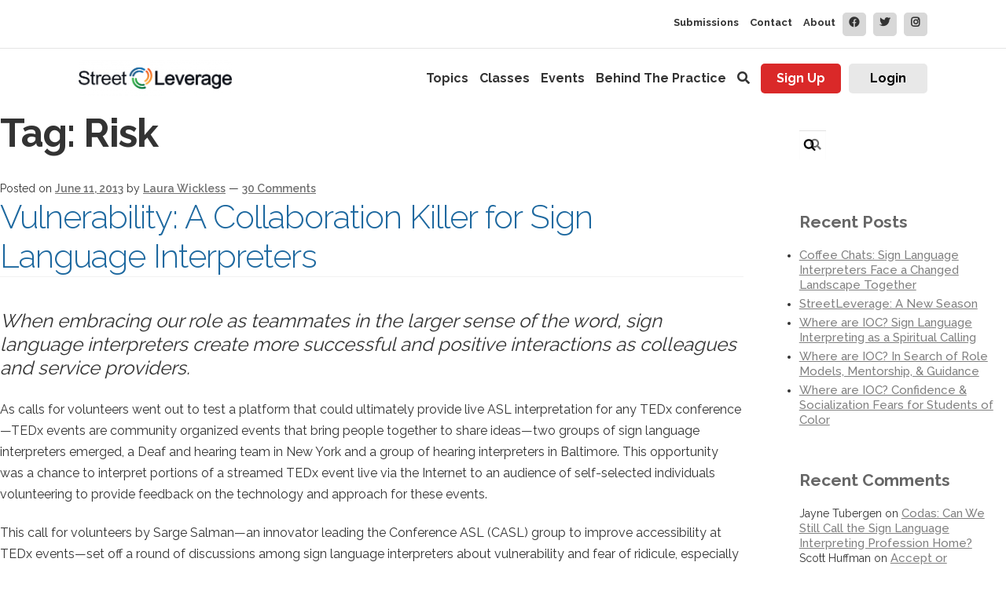

--- FILE ---
content_type: text/html; charset=UTF-8
request_url: https://streetleverage.com/tag/risk/
body_size: 29945
content:
<!doctype html>
<html lang="en-US" prefix="og: http://ogp.me/ns#">
<head>
<meta charset="UTF-8">
<meta name="viewport" content="width=device-width, initial-scale=1, maximum-scale=1.0, user-scalable=no">
<link rel="profile" href="http://gmpg.org/xfn/11">
<link rel="pingback" href="https://streetleverage.com/xmlrpc.php">
<link href="https://fonts.googleapis.com/css?family=Raleway:400,500,700" rel="stylesheet">
<link rel="apple-touch-icon" sizes="120x120" href="https://streetleverage.com/apple-touch-icon.png">
<link rel="icon" type="image/png" sizes="32x32" href="https://streetleverage.com/favicon-32x32.png">
<link rel="icon" type="image/png" sizes="16x16" href="https://streetleverage.com/favicon-16x16.png">
<link rel="manifest" href="https://streetleverage.com/site.webmanifest">
<link rel="mask-icon" href="https://streetleverage.com/safari-pinned-tab.svg" color="#5bbad5">
<meta name="msapplication-TileColor" content="#da532c">
<meta name="theme-color" content="#ffffff">
<title>Risk &#8211; StreetLeverage</title>
<link rel="preconnect" href="https://fonts.gstatic.com" crossorigin /><meta name='robots' content='max-image-preview:large' />

<meta property="og:type" content="website" />

<link rel='dns-prefetch' href='//maxcdn.bootstrapcdn.com' />
<link rel='dns-prefetch' href='//fonts.googleapis.com' />
<link rel="alternate" type="application/rss+xml" title="StreetLeverage &raquo; Feed" href="https://streetleverage.com/feed/" />
<link rel="alternate" type="application/rss+xml" title="StreetLeverage &raquo; Comments Feed" href="https://streetleverage.com/comments/feed/" />
<link rel="alternate" type="application/rss+xml" title="StreetLeverage &raquo; Risk Tag Feed" href="https://streetleverage.com/tag/risk/feed/" />
<script>
window._wpemojiSettings = {"baseUrl":"https:\/\/s.w.org\/images\/core\/emoji\/16.0.1\/72x72\/","ext":".png","svgUrl":"https:\/\/s.w.org\/images\/core\/emoji\/16.0.1\/svg\/","svgExt":".svg","source":{"concatemoji":"https:\/\/streetleverage.com\/wp-includes\/js\/wp-emoji-release.min.js?ver=6.8.3"}};
/*! This file is auto-generated */
!function(s,n){var o,i,e;function c(e){try{var t={supportTests:e,timestamp:(new Date).valueOf()};sessionStorage.setItem(o,JSON.stringify(t))}catch(e){}}function p(e,t,n){e.clearRect(0,0,e.canvas.width,e.canvas.height),e.fillText(t,0,0);var t=new Uint32Array(e.getImageData(0,0,e.canvas.width,e.canvas.height).data),a=(e.clearRect(0,0,e.canvas.width,e.canvas.height),e.fillText(n,0,0),new Uint32Array(e.getImageData(0,0,e.canvas.width,e.canvas.height).data));return t.every(function(e,t){return e===a[t]})}function u(e,t){e.clearRect(0,0,e.canvas.width,e.canvas.height),e.fillText(t,0,0);for(var n=e.getImageData(16,16,1,1),a=0;a<n.data.length;a++)if(0!==n.data[a])return!1;return!0}function f(e,t,n,a){switch(t){case"flag":return n(e,"\ud83c\udff3\ufe0f\u200d\u26a7\ufe0f","\ud83c\udff3\ufe0f\u200b\u26a7\ufe0f")?!1:!n(e,"\ud83c\udde8\ud83c\uddf6","\ud83c\udde8\u200b\ud83c\uddf6")&&!n(e,"\ud83c\udff4\udb40\udc67\udb40\udc62\udb40\udc65\udb40\udc6e\udb40\udc67\udb40\udc7f","\ud83c\udff4\u200b\udb40\udc67\u200b\udb40\udc62\u200b\udb40\udc65\u200b\udb40\udc6e\u200b\udb40\udc67\u200b\udb40\udc7f");case"emoji":return!a(e,"\ud83e\udedf")}return!1}function g(e,t,n,a){var r="undefined"!=typeof WorkerGlobalScope&&self instanceof WorkerGlobalScope?new OffscreenCanvas(300,150):s.createElement("canvas"),o=r.getContext("2d",{willReadFrequently:!0}),i=(o.textBaseline="top",o.font="600 32px Arial",{});return e.forEach(function(e){i[e]=t(o,e,n,a)}),i}function t(e){var t=s.createElement("script");t.src=e,t.defer=!0,s.head.appendChild(t)}"undefined"!=typeof Promise&&(o="wpEmojiSettingsSupports",i=["flag","emoji"],n.supports={everything:!0,everythingExceptFlag:!0},e=new Promise(function(e){s.addEventListener("DOMContentLoaded",e,{once:!0})}),new Promise(function(t){var n=function(){try{var e=JSON.parse(sessionStorage.getItem(o));if("object"==typeof e&&"number"==typeof e.timestamp&&(new Date).valueOf()<e.timestamp+604800&&"object"==typeof e.supportTests)return e.supportTests}catch(e){}return null}();if(!n){if("undefined"!=typeof Worker&&"undefined"!=typeof OffscreenCanvas&&"undefined"!=typeof URL&&URL.createObjectURL&&"undefined"!=typeof Blob)try{var e="postMessage("+g.toString()+"("+[JSON.stringify(i),f.toString(),p.toString(),u.toString()].join(",")+"));",a=new Blob([e],{type:"text/javascript"}),r=new Worker(URL.createObjectURL(a),{name:"wpTestEmojiSupports"});return void(r.onmessage=function(e){c(n=e.data),r.terminate(),t(n)})}catch(e){}c(n=g(i,f,p,u))}t(n)}).then(function(e){for(var t in e)n.supports[t]=e[t],n.supports.everything=n.supports.everything&&n.supports[t],"flag"!==t&&(n.supports.everythingExceptFlag=n.supports.everythingExceptFlag&&n.supports[t]);n.supports.everythingExceptFlag=n.supports.everythingExceptFlag&&!n.supports.flag,n.DOMReady=!1,n.readyCallback=function(){n.DOMReady=!0}}).then(function(){return e}).then(function(){var e;n.supports.everything||(n.readyCallback(),(e=n.source||{}).concatemoji?t(e.concatemoji):e.wpemoji&&e.twemoji&&(t(e.twemoji),t(e.wpemoji)))}))}((window,document),window._wpemojiSettings);
</script>
<style id='wp-emoji-styles-inline-css'>

	img.wp-smiley, img.emoji {
		display: inline !important;
		border: none !important;
		box-shadow: none !important;
		height: 1em !important;
		width: 1em !important;
		margin: 0 0.07em !important;
		vertical-align: -0.1em !important;
		background: none !important;
		padding: 0 !important;
	}
</style>
<link rel='stylesheet' id='wp-block-library-css' href='https://streetleverage.com/wp-includes/css/dist/block-library/style.min.css?ver=6.8.3' media='all' />
<style id='wp-block-library-theme-inline-css'>
.wp-block-audio :where(figcaption){color:#555;font-size:13px;text-align:center}.is-dark-theme .wp-block-audio :where(figcaption){color:#ffffffa6}.wp-block-audio{margin:0 0 1em}.wp-block-code{border:1px solid #ccc;border-radius:4px;font-family:Menlo,Consolas,monaco,monospace;padding:.8em 1em}.wp-block-embed :where(figcaption){color:#555;font-size:13px;text-align:center}.is-dark-theme .wp-block-embed :where(figcaption){color:#ffffffa6}.wp-block-embed{margin:0 0 1em}.blocks-gallery-caption{color:#555;font-size:13px;text-align:center}.is-dark-theme .blocks-gallery-caption{color:#ffffffa6}:root :where(.wp-block-image figcaption){color:#555;font-size:13px;text-align:center}.is-dark-theme :root :where(.wp-block-image figcaption){color:#ffffffa6}.wp-block-image{margin:0 0 1em}.wp-block-pullquote{border-bottom:4px solid;border-top:4px solid;color:currentColor;margin-bottom:1.75em}.wp-block-pullquote cite,.wp-block-pullquote footer,.wp-block-pullquote__citation{color:currentColor;font-size:.8125em;font-style:normal;text-transform:uppercase}.wp-block-quote{border-left:.25em solid;margin:0 0 1.75em;padding-left:1em}.wp-block-quote cite,.wp-block-quote footer{color:currentColor;font-size:.8125em;font-style:normal;position:relative}.wp-block-quote:where(.has-text-align-right){border-left:none;border-right:.25em solid;padding-left:0;padding-right:1em}.wp-block-quote:where(.has-text-align-center){border:none;padding-left:0}.wp-block-quote.is-large,.wp-block-quote.is-style-large,.wp-block-quote:where(.is-style-plain){border:none}.wp-block-search .wp-block-search__label{font-weight:700}.wp-block-search__button{border:1px solid #ccc;padding:.375em .625em}:where(.wp-block-group.has-background){padding:1.25em 2.375em}.wp-block-separator.has-css-opacity{opacity:.4}.wp-block-separator{border:none;border-bottom:2px solid;margin-left:auto;margin-right:auto}.wp-block-separator.has-alpha-channel-opacity{opacity:1}.wp-block-separator:not(.is-style-wide):not(.is-style-dots){width:100px}.wp-block-separator.has-background:not(.is-style-dots){border-bottom:none;height:1px}.wp-block-separator.has-background:not(.is-style-wide):not(.is-style-dots){height:2px}.wp-block-table{margin:0 0 1em}.wp-block-table td,.wp-block-table th{word-break:normal}.wp-block-table :where(figcaption){color:#555;font-size:13px;text-align:center}.is-dark-theme .wp-block-table :where(figcaption){color:#ffffffa6}.wp-block-video :where(figcaption){color:#555;font-size:13px;text-align:center}.is-dark-theme .wp-block-video :where(figcaption){color:#ffffffa6}.wp-block-video{margin:0 0 1em}:root :where(.wp-block-template-part.has-background){margin-bottom:0;margin-top:0;padding:1.25em 2.375em}
</style>
<style id='classic-theme-styles-inline-css'>
/*! This file is auto-generated */
.wp-block-button__link{color:#fff;background-color:#32373c;border-radius:9999px;box-shadow:none;text-decoration:none;padding:calc(.667em + 2px) calc(1.333em + 2px);font-size:1.125em}.wp-block-file__button{background:#32373c;color:#fff;text-decoration:none}
</style>
<link rel='stylesheet' id='wp-components-css' href='https://streetleverage.com/wp-includes/css/dist/components/style.min.css?ver=6.8.3' media='all' />
<link rel='stylesheet' id='wp-preferences-css' href='https://streetleverage.com/wp-includes/css/dist/preferences/style.min.css?ver=6.8.3' media='all' />
<link rel='stylesheet' id='wp-block-editor-css' href='https://streetleverage.com/wp-includes/css/dist/block-editor/style.min.css?ver=6.8.3' media='all' />
<link rel='stylesheet' id='popup-maker-block-library-style-css' href='https://streetleverage.com/wp-content/plugins/popup-maker/dist/packages/block-library-style.css?ver=dbea705cfafe089d65f1' media='all' />
<link rel='stylesheet' id='storefront-gutenberg-blocks-css' href='https://streetleverage.com/wp-content/themes/storefront/assets/css/base/gutenberg-blocks.css?ver=3.7.0' media='all' />
<style id='storefront-gutenberg-blocks-inline-css'>

				.wp-block-button__link:not(.has-text-color) {
					color: #333333;
				}

				.wp-block-button__link:not(.has-text-color):hover,
				.wp-block-button__link:not(.has-text-color):focus,
				.wp-block-button__link:not(.has-text-color):active {
					color: #333333;
				}

				.wp-block-button__link:not(.has-background) {
					background-color: #eeeeee;
				}

				.wp-block-button__link:not(.has-background):hover,
				.wp-block-button__link:not(.has-background):focus,
				.wp-block-button__link:not(.has-background):active {
					border-color: #d5d5d5;
					background-color: #d5d5d5;
				}

				.wp-block-quote footer,
				.wp-block-quote cite,
				.wp-block-quote__citation {
					color: #6d6d6d;
				}

				.wp-block-pullquote cite,
				.wp-block-pullquote footer,
				.wp-block-pullquote__citation {
					color: #6d6d6d;
				}

				.wp-block-image figcaption {
					color: #6d6d6d;
				}

				.wp-block-separator.is-style-dots::before {
					color: #333333;
				}

				.wp-block-file a.wp-block-file__button {
					color: #333333;
					background-color: #eeeeee;
					border-color: #eeeeee;
				}

				.wp-block-file a.wp-block-file__button:hover,
				.wp-block-file a.wp-block-file__button:focus,
				.wp-block-file a.wp-block-file__button:active {
					color: #333333;
					background-color: #d5d5d5;
				}

				.wp-block-code,
				.wp-block-preformatted pre {
					color: #6d6d6d;
				}

				.wp-block-table:not( .has-background ):not( .is-style-stripes ) tbody tr:nth-child(2n) td {
					background-color: #fdfdfd;
				}

				.wp-block-cover .wp-block-cover__inner-container h1:not(.has-text-color),
				.wp-block-cover .wp-block-cover__inner-container h2:not(.has-text-color),
				.wp-block-cover .wp-block-cover__inner-container h3:not(.has-text-color),
				.wp-block-cover .wp-block-cover__inner-container h4:not(.has-text-color),
				.wp-block-cover .wp-block-cover__inner-container h5:not(.has-text-color),
				.wp-block-cover .wp-block-cover__inner-container h6:not(.has-text-color) {
					color: #000000;
				}

				.wc-block-components-price-slider__range-input-progress,
				.rtl .wc-block-components-price-slider__range-input-progress {
					--range-color: #96588a;
				}

				/* Target only IE11 */
				@media all and (-ms-high-contrast: none), (-ms-high-contrast: active) {
					.wc-block-components-price-slider__range-input-progress {
						background: #96588a;
					}
				}

				.wc-block-components-button:not(.is-link) {
					background-color: #333333;
					color: #ffffff;
				}

				.wc-block-components-button:not(.is-link):hover,
				.wc-block-components-button:not(.is-link):focus,
				.wc-block-components-button:not(.is-link):active {
					background-color: #1a1a1a;
					color: #ffffff;
				}

				.wc-block-components-button:not(.is-link):disabled {
					background-color: #333333;
					color: #ffffff;
				}

				.wc-block-cart__submit-container {
					background-color: #ffffff;
				}

				.wc-block-cart__submit-container::before {
					color: rgba(220,220,220,0.5);
				}

				.wc-block-components-order-summary-item__quantity {
					background-color: #ffffff;
					border-color: #6d6d6d;
					box-shadow: 0 0 0 2px #ffffff;
					color: #6d6d6d;
				}
			
</style>
<style id='global-styles-inline-css'>
:root{--wp--preset--aspect-ratio--square: 1;--wp--preset--aspect-ratio--4-3: 4/3;--wp--preset--aspect-ratio--3-4: 3/4;--wp--preset--aspect-ratio--3-2: 3/2;--wp--preset--aspect-ratio--2-3: 2/3;--wp--preset--aspect-ratio--16-9: 16/9;--wp--preset--aspect-ratio--9-16: 9/16;--wp--preset--color--black: #000000;--wp--preset--color--cyan-bluish-gray: #abb8c3;--wp--preset--color--white: #ffffff;--wp--preset--color--pale-pink: #f78da7;--wp--preset--color--vivid-red: #cf2e2e;--wp--preset--color--luminous-vivid-orange: #ff6900;--wp--preset--color--luminous-vivid-amber: #fcb900;--wp--preset--color--light-green-cyan: #7bdcb5;--wp--preset--color--vivid-green-cyan: #00d084;--wp--preset--color--pale-cyan-blue: #8ed1fc;--wp--preset--color--vivid-cyan-blue: #0693e3;--wp--preset--color--vivid-purple: #9b51e0;--wp--preset--gradient--vivid-cyan-blue-to-vivid-purple: linear-gradient(135deg,rgba(6,147,227,1) 0%,rgb(155,81,224) 100%);--wp--preset--gradient--light-green-cyan-to-vivid-green-cyan: linear-gradient(135deg,rgb(122,220,180) 0%,rgb(0,208,130) 100%);--wp--preset--gradient--luminous-vivid-amber-to-luminous-vivid-orange: linear-gradient(135deg,rgba(252,185,0,1) 0%,rgba(255,105,0,1) 100%);--wp--preset--gradient--luminous-vivid-orange-to-vivid-red: linear-gradient(135deg,rgba(255,105,0,1) 0%,rgb(207,46,46) 100%);--wp--preset--gradient--very-light-gray-to-cyan-bluish-gray: linear-gradient(135deg,rgb(238,238,238) 0%,rgb(169,184,195) 100%);--wp--preset--gradient--cool-to-warm-spectrum: linear-gradient(135deg,rgb(74,234,220) 0%,rgb(151,120,209) 20%,rgb(207,42,186) 40%,rgb(238,44,130) 60%,rgb(251,105,98) 80%,rgb(254,248,76) 100%);--wp--preset--gradient--blush-light-purple: linear-gradient(135deg,rgb(255,206,236) 0%,rgb(152,150,240) 100%);--wp--preset--gradient--blush-bordeaux: linear-gradient(135deg,rgb(254,205,165) 0%,rgb(254,45,45) 50%,rgb(107,0,62) 100%);--wp--preset--gradient--luminous-dusk: linear-gradient(135deg,rgb(255,203,112) 0%,rgb(199,81,192) 50%,rgb(65,88,208) 100%);--wp--preset--gradient--pale-ocean: linear-gradient(135deg,rgb(255,245,203) 0%,rgb(182,227,212) 50%,rgb(51,167,181) 100%);--wp--preset--gradient--electric-grass: linear-gradient(135deg,rgb(202,248,128) 0%,rgb(113,206,126) 100%);--wp--preset--gradient--midnight: linear-gradient(135deg,rgb(2,3,129) 0%,rgb(40,116,252) 100%);--wp--preset--font-size--small: 14px;--wp--preset--font-size--medium: 23px;--wp--preset--font-size--large: 26px;--wp--preset--font-size--x-large: 42px;--wp--preset--font-size--normal: 16px;--wp--preset--font-size--huge: 37px;--wp--preset--spacing--20: 0.44rem;--wp--preset--spacing--30: 0.67rem;--wp--preset--spacing--40: 1rem;--wp--preset--spacing--50: 1.5rem;--wp--preset--spacing--60: 2.25rem;--wp--preset--spacing--70: 3.38rem;--wp--preset--spacing--80: 5.06rem;--wp--preset--shadow--natural: 6px 6px 9px rgba(0, 0, 0, 0.2);--wp--preset--shadow--deep: 12px 12px 50px rgba(0, 0, 0, 0.4);--wp--preset--shadow--sharp: 6px 6px 0px rgba(0, 0, 0, 0.2);--wp--preset--shadow--outlined: 6px 6px 0px -3px rgba(255, 255, 255, 1), 6px 6px rgba(0, 0, 0, 1);--wp--preset--shadow--crisp: 6px 6px 0px rgba(0, 0, 0, 1);}:where(.is-layout-flex){gap: 0.5em;}:where(.is-layout-grid){gap: 0.5em;}body .is-layout-flex{display: flex;}.is-layout-flex{flex-wrap: wrap;align-items: center;}.is-layout-flex > :is(*, div){margin: 0;}body .is-layout-grid{display: grid;}.is-layout-grid > :is(*, div){margin: 0;}:where(.wp-block-columns.is-layout-flex){gap: 2em;}:where(.wp-block-columns.is-layout-grid){gap: 2em;}:where(.wp-block-post-template.is-layout-flex){gap: 1.25em;}:where(.wp-block-post-template.is-layout-grid){gap: 1.25em;}.has-black-color{color: var(--wp--preset--color--black) !important;}.has-cyan-bluish-gray-color{color: var(--wp--preset--color--cyan-bluish-gray) !important;}.has-white-color{color: var(--wp--preset--color--white) !important;}.has-pale-pink-color{color: var(--wp--preset--color--pale-pink) !important;}.has-vivid-red-color{color: var(--wp--preset--color--vivid-red) !important;}.has-luminous-vivid-orange-color{color: var(--wp--preset--color--luminous-vivid-orange) !important;}.has-luminous-vivid-amber-color{color: var(--wp--preset--color--luminous-vivid-amber) !important;}.has-light-green-cyan-color{color: var(--wp--preset--color--light-green-cyan) !important;}.has-vivid-green-cyan-color{color: var(--wp--preset--color--vivid-green-cyan) !important;}.has-pale-cyan-blue-color{color: var(--wp--preset--color--pale-cyan-blue) !important;}.has-vivid-cyan-blue-color{color: var(--wp--preset--color--vivid-cyan-blue) !important;}.has-vivid-purple-color{color: var(--wp--preset--color--vivid-purple) !important;}.has-black-background-color{background-color: var(--wp--preset--color--black) !important;}.has-cyan-bluish-gray-background-color{background-color: var(--wp--preset--color--cyan-bluish-gray) !important;}.has-white-background-color{background-color: var(--wp--preset--color--white) !important;}.has-pale-pink-background-color{background-color: var(--wp--preset--color--pale-pink) !important;}.has-vivid-red-background-color{background-color: var(--wp--preset--color--vivid-red) !important;}.has-luminous-vivid-orange-background-color{background-color: var(--wp--preset--color--luminous-vivid-orange) !important;}.has-luminous-vivid-amber-background-color{background-color: var(--wp--preset--color--luminous-vivid-amber) !important;}.has-light-green-cyan-background-color{background-color: var(--wp--preset--color--light-green-cyan) !important;}.has-vivid-green-cyan-background-color{background-color: var(--wp--preset--color--vivid-green-cyan) !important;}.has-pale-cyan-blue-background-color{background-color: var(--wp--preset--color--pale-cyan-blue) !important;}.has-vivid-cyan-blue-background-color{background-color: var(--wp--preset--color--vivid-cyan-blue) !important;}.has-vivid-purple-background-color{background-color: var(--wp--preset--color--vivid-purple) !important;}.has-black-border-color{border-color: var(--wp--preset--color--black) !important;}.has-cyan-bluish-gray-border-color{border-color: var(--wp--preset--color--cyan-bluish-gray) !important;}.has-white-border-color{border-color: var(--wp--preset--color--white) !important;}.has-pale-pink-border-color{border-color: var(--wp--preset--color--pale-pink) !important;}.has-vivid-red-border-color{border-color: var(--wp--preset--color--vivid-red) !important;}.has-luminous-vivid-orange-border-color{border-color: var(--wp--preset--color--luminous-vivid-orange) !important;}.has-luminous-vivid-amber-border-color{border-color: var(--wp--preset--color--luminous-vivid-amber) !important;}.has-light-green-cyan-border-color{border-color: var(--wp--preset--color--light-green-cyan) !important;}.has-vivid-green-cyan-border-color{border-color: var(--wp--preset--color--vivid-green-cyan) !important;}.has-pale-cyan-blue-border-color{border-color: var(--wp--preset--color--pale-cyan-blue) !important;}.has-vivid-cyan-blue-border-color{border-color: var(--wp--preset--color--vivid-cyan-blue) !important;}.has-vivid-purple-border-color{border-color: var(--wp--preset--color--vivid-purple) !important;}.has-vivid-cyan-blue-to-vivid-purple-gradient-background{background: var(--wp--preset--gradient--vivid-cyan-blue-to-vivid-purple) !important;}.has-light-green-cyan-to-vivid-green-cyan-gradient-background{background: var(--wp--preset--gradient--light-green-cyan-to-vivid-green-cyan) !important;}.has-luminous-vivid-amber-to-luminous-vivid-orange-gradient-background{background: var(--wp--preset--gradient--luminous-vivid-amber-to-luminous-vivid-orange) !important;}.has-luminous-vivid-orange-to-vivid-red-gradient-background{background: var(--wp--preset--gradient--luminous-vivid-orange-to-vivid-red) !important;}.has-very-light-gray-to-cyan-bluish-gray-gradient-background{background: var(--wp--preset--gradient--very-light-gray-to-cyan-bluish-gray) !important;}.has-cool-to-warm-spectrum-gradient-background{background: var(--wp--preset--gradient--cool-to-warm-spectrum) !important;}.has-blush-light-purple-gradient-background{background: var(--wp--preset--gradient--blush-light-purple) !important;}.has-blush-bordeaux-gradient-background{background: var(--wp--preset--gradient--blush-bordeaux) !important;}.has-luminous-dusk-gradient-background{background: var(--wp--preset--gradient--luminous-dusk) !important;}.has-pale-ocean-gradient-background{background: var(--wp--preset--gradient--pale-ocean) !important;}.has-electric-grass-gradient-background{background: var(--wp--preset--gradient--electric-grass) !important;}.has-midnight-gradient-background{background: var(--wp--preset--gradient--midnight) !important;}.has-small-font-size{font-size: var(--wp--preset--font-size--small) !important;}.has-medium-font-size{font-size: var(--wp--preset--font-size--medium) !important;}.has-large-font-size{font-size: var(--wp--preset--font-size--large) !important;}.has-x-large-font-size{font-size: var(--wp--preset--font-size--x-large) !important;}
:where(.wp-block-post-template.is-layout-flex){gap: 1.25em;}:where(.wp-block-post-template.is-layout-grid){gap: 1.25em;}
:where(.wp-block-columns.is-layout-flex){gap: 2em;}:where(.wp-block-columns.is-layout-grid){gap: 2em;}
:root :where(.wp-block-pullquote){font-size: 1.5em;line-height: 1.6;}
</style>
<link rel='stylesheet' id='columns-css' href='https://streetleverage.com/wp-content/plugins/aps-sensei-widgets//assets/css/columns.css?ver=1.5.0' media='all' />
<link rel='stylesheet' id='font-awesome-css' href='https://streetleverage.com/wp-content/plugins/aps-sensei-widgets//assets/font-awesome/css/font-awesome.min.css?ver=4.7.0' media='all' />
<link rel='stylesheet' id='front-style-css' href='https://streetleverage.com/wp-content/plugins/aps-sensei-widgets//assets/less/front-style.css?ver=1.5.0' media='all' />
<link rel='stylesheet' id='sweetalert-css' href='https://streetleverage.com/wp-content/plugins/aps-sensei-widgets//assets/libs/sweetalert/sweetalert.css?ver=1.5.0' media='all' />
<link rel='stylesheet' id='owl-carousel-css-css' href='https://streetleverage.com/wp-content/plugins/aps-sensei-widgets/assets/libs/owl.carousel/owl.carousel.css?ver=1.5.0' media='all' />
<link rel='stylesheet' id='font-awesome-css-css' href='https://maxcdn.bootstrapcdn.com/font-awesome/4.4.0/css/font-awesome.min.css?ver=1.0.0' media='all' />
<link rel='stylesheet' id='sensei_course_participants-frontend-css' href='https://streetleverage.com/wp-content/plugins/sensei-course-participants/assets/css/frontend.css?ver=6.8.3' media='all' />
<link rel='stylesheet' id='sensei_course_progress-frontend-css' href='https://streetleverage.com/wp-content/plugins/sensei-course-progress/assets/css/frontend.css?ver=6.8.3' media='all' />
<link rel='stylesheet' id='smls-fontawesome-style-css' href='https://streetleverage.com/wp-content/plugins/smart-logo-showcase/css/font-awesome.min.css?ver=1.1.6' media='all' />
<link rel='stylesheet' id='smls-popup-style-css' href='https://streetleverage.com/wp-content/plugins/smart-logo-showcase/css/lightbox.css?ver=1.1.6' media='all' />
<link rel='stylesheet' id='smls-google-fonts-sans-css' href='https://fonts.googleapis.com/css?family=Open+Sans%3A400%2C300%2C600%2C700%2C800&#038;ver=6.8.3' media='all' />
<link rel='stylesheet' id='smls-google-fonts-roboto-css' href='https://fonts.googleapis.com/css?family=Roboto%3A400%2C300italic%2C400italic%2C500%2C500italic%2C700%2C700italic%2C900italic%2C900&#038;ver=6.8.3' media='all' />
<link rel='stylesheet' id='smls-google-fonts-lato-css' href='https://fonts.googleapis.com/css?family=Lato%3A400%2C300italic%2C400italic%2C700%2C700italic%2C900italic%2C900&#038;ver=6.8.3' media='all' />
<link rel='stylesheet' id='smls-google-fonts-montserrat-css' href='https://fonts.googleapis.com/css?family=Montserrat%3A400%2C700&#038;ver=6.8.3' media='all' />
<link rel='stylesheet' id='smls-google-fonts-merriweather-css' href='https://fonts.googleapis.com/css?family=Merriweather+Sans%3A300%2C400%2C700%2C800+Sans%3A300%2C400%2C700&#038;ver=6.8.3' media='all' />
<link rel='stylesheet' id='smls-google-fonts-droid-css' href='https://fonts.googleapis.com/css?family=Droid+Sans%3A400%2C700&#038;ver=6.8.3' media='all' />
<link rel='stylesheet' id='smls-google-fonts-oxygen-css' href='https://fonts.googleapis.com/css?family=Oxygen%3A300%2C400%2C700&#038;ver=6.8.3' media='all' />
<link rel='stylesheet' id='smls-google-fonts-raleway-css' href='https://fonts.googleapis.com/css?family=Raleway%3A100%2C200%2C300%2C400%2C500%2C600%2C700%2C800%2C900&#038;ver=6.8.3' media='all' />
<link rel='stylesheet' id='smls-scroller-style-css' href='https://streetleverage.com/wp-content/plugins/smart-logo-showcase/css/jquery.mCustomScrollbar.css?ver=1.1.6' media='all' />
<link rel='stylesheet' id='smls-pretty-style-css' href='https://streetleverage.com/wp-content/plugins/smart-logo-showcase/css/prettyPhoto.css?ver=1.1.6' media='all' />
<link rel='stylesheet' id='smls-owl-style-css' href='https://streetleverage.com/wp-content/plugins/smart-logo-showcase/css/owl.carousel.css?ver=1.1.6' media='all' />
<link rel='stylesheet' id='smls-bxslider-style-css' href='https://streetleverage.com/wp-content/plugins/smart-logo-showcase/css/jquery.bxslider.css?ver=1.1.6' media='all' />
<link rel='stylesheet' id='smls-flipster-style-css' href='https://streetleverage.com/wp-content/plugins/smart-logo-showcase/css/jquery.flipster.css?ver=1.1.6' media='all' />
<link rel='stylesheet' id='smls-tooltip-style-css' href='https://streetleverage.com/wp-content/plugins/smart-logo-showcase/css/tooltipster.bundle.css?ver=1.1.6' media='all' />
<link rel='stylesheet' id='smls-frontend-style-css' href='https://streetleverage.com/wp-content/plugins/smart-logo-showcase/css/smls-frontend-style.css?ver=1.1.6' media='all' />
<link rel='stylesheet' id='smls-responsive-style-css' href='https://streetleverage.com/wp-content/plugins/smart-logo-showcase/css/smls-responsive.css?ver=1.1.6' media='all' />
<link rel='stylesheet' id='sl_carina_styles-css' href='https://streetleverage.com/wp-content/plugins/streetleverage-carina/carina_style.css?ver=6.8.3' media='all' />
<link rel='stylesheet' id='sl_event_styles-css' href='https://streetleverage.com/wp-content/plugins/streetleverage-events/css/sl-event-style.css?ver=6.8.3' media='all' />
<link rel='stylesheet' id='sl_styles-css' href='https://streetleverage.com/wp-content/plugins/streetleverage-tools/css/style.css?ver=6.8.3' media='all' />
<link rel='stylesheet' id='sl_font_awesome-css' href='https://streetleverage.com/wp-content/plugins/streetleverage-tools/resources/font-awesome-4.6.3/css/font-awesome.css?ver=6.8.3' media='all' />
<link rel='stylesheet' id='sl_bx_slider_style-css' href='https://streetleverage.com/wp-content/plugins/streetleverage-tools/resources/bxslider/jquery.bxslider.css?ver=6.8.3' media='all' />
<style id='woocommerce-inline-inline-css'>
.woocommerce form .form-row .required { visibility: visible; }
</style>
<link rel='stylesheet' id='module-frontend-css' href='https://streetleverage.com/wp-content/plugins/woothemes-sensei/assets/css/modules-frontend.css?ver=6.8.3' media='all' />
<link rel='stylesheet' id='woothemes-sensei-frontend-css' href='https://streetleverage.com/wp-content/plugins/woothemes-sensei/assets/css/frontend/sensei.css?ver=1.9.17' media='screen' />
<link rel='stylesheet' id='sensei-certificates-frontend-css' href='https://streetleverage.com/wp-content/plugins/sensei-certificates/assets/css/frontend.css?ver=1.0.0' media='screen' />
<link rel='stylesheet' id='sensei-certificate-templates-frontend-css' href='https://streetleverage.com/wp-content/plugins/sensei-certificates/assets/css/frontend.css?ver=1.0.0' media='screen' />
<link rel='stylesheet' id='redux-extendify-styles-css' href='https://streetleverage.com/wp-content/plugins/worth-the-read/options/assets/css/extendify-utilities.css?ver=4.4.5' media='all' />
<link rel='stylesheet' id='wtr-css-css' href='https://streetleverage.com/wp-content/plugins/worth-the-read/css/wtr.css?ver=6.8.3' media='all' />
<link rel='stylesheet' id='brands-styles-css' href='https://streetleverage.com/wp-content/plugins/woocommerce/assets/css/brands.css?ver=10.3.7' media='all' />
<link rel='stylesheet' id='storefront-style-css' href='https://streetleverage.com/wp-content/themes/storefront/style.css?ver=3.7.0' media='all' />
<style id='storefront-style-inline-css'>

			.main-navigation ul li a,
			.site-title a,
			ul.menu li a,
			.site-branding h1 a,
			button.menu-toggle,
			button.menu-toggle:hover,
			.handheld-navigation .dropdown-toggle {
				color: #333333;
			}

			button.menu-toggle,
			button.menu-toggle:hover {
				border-color: #333333;
			}

			.main-navigation ul li a:hover,
			.main-navigation ul li:hover > a,
			.site-title a:hover,
			.site-header ul.menu li.current-menu-item > a {
				color: #747474;
			}

			table:not( .has-background ) th {
				background-color: #f8f8f8;
			}

			table:not( .has-background ) tbody td {
				background-color: #fdfdfd;
			}

			table:not( .has-background ) tbody tr:nth-child(2n) td,
			fieldset,
			fieldset legend {
				background-color: #fbfbfb;
			}

			.site-header,
			.secondary-navigation ul ul,
			.main-navigation ul.menu > li.menu-item-has-children:after,
			.secondary-navigation ul.menu ul,
			.storefront-handheld-footer-bar,
			.storefront-handheld-footer-bar ul li > a,
			.storefront-handheld-footer-bar ul li.search .site-search,
			button.menu-toggle,
			button.menu-toggle:hover {
				background-color: #ffffff;
			}

			p.site-description,
			.site-header,
			.storefront-handheld-footer-bar {
				color: #404040;
			}

			button.menu-toggle:after,
			button.menu-toggle:before,
			button.menu-toggle span:before {
				background-color: #333333;
			}

			h1, h2, h3, h4, h5, h6, .wc-block-grid__product-title {
				color: #333333;
			}

			.widget h1 {
				border-bottom-color: #333333;
			}

			body,
			.secondary-navigation a {
				color: #6d6d6d;
			}

			.widget-area .widget a,
			.hentry .entry-header .posted-on a,
			.hentry .entry-header .post-author a,
			.hentry .entry-header .post-comments a,
			.hentry .entry-header .byline a {
				color: #727272;
			}

			a {
				color: #96588a;
			}

			a:focus,
			button:focus,
			.button.alt:focus,
			input:focus,
			textarea:focus,
			input[type="button"]:focus,
			input[type="reset"]:focus,
			input[type="submit"]:focus,
			input[type="email"]:focus,
			input[type="tel"]:focus,
			input[type="url"]:focus,
			input[type="password"]:focus,
			input[type="search"]:focus {
				outline-color: #96588a;
			}

			button, input[type="button"], input[type="reset"], input[type="submit"], .button, .widget a.button {
				background-color: #eeeeee;
				border-color: #eeeeee;
				color: #333333;
			}

			button:hover, input[type="button"]:hover, input[type="reset"]:hover, input[type="submit"]:hover, .button:hover, .widget a.button:hover {
				background-color: #d5d5d5;
				border-color: #d5d5d5;
				color: #333333;
			}

			button.alt, input[type="button"].alt, input[type="reset"].alt, input[type="submit"].alt, .button.alt, .widget-area .widget a.button.alt {
				background-color: #333333;
				border-color: #333333;
				color: #ffffff;
			}

			button.alt:hover, input[type="button"].alt:hover, input[type="reset"].alt:hover, input[type="submit"].alt:hover, .button.alt:hover, .widget-area .widget a.button.alt:hover {
				background-color: #1a1a1a;
				border-color: #1a1a1a;
				color: #ffffff;
			}

			.pagination .page-numbers li .page-numbers.current {
				background-color: #e6e6e6;
				color: #636363;
			}

			#comments .comment-list .comment-content .comment-text {
				background-color: #f8f8f8;
			}

			.site-footer {
				background-color: #f0f0f0;
				color: #6d6d6d;
			}

			.site-footer a:not(.button):not(.components-button) {
				color: #333333;
			}

			.site-footer .storefront-handheld-footer-bar a:not(.button):not(.components-button) {
				color: #333333;
			}

			.site-footer h1, .site-footer h2, .site-footer h3, .site-footer h4, .site-footer h5, .site-footer h6, .site-footer .widget .widget-title, .site-footer .widget .widgettitle {
				color: #333333;
			}

			.page-template-template-homepage.has-post-thumbnail .type-page.has-post-thumbnail .entry-title {
				color: #000000;
			}

			.page-template-template-homepage.has-post-thumbnail .type-page.has-post-thumbnail .entry-content {
				color: #000000;
			}

			@media screen and ( min-width: 768px ) {
				.secondary-navigation ul.menu a:hover {
					color: #595959;
				}

				.secondary-navigation ul.menu a {
					color: #404040;
				}

				.main-navigation ul.menu ul.sub-menu,
				.main-navigation ul.nav-menu ul.children {
					background-color: #f0f0f0;
				}

				.site-header {
					border-bottom-color: #f0f0f0;
				}
			}
</style>
<link rel='stylesheet' id='storefront-icons-css' href='https://streetleverage.com/wp-content/themes/storefront/assets/css/base/icons.css?ver=3.7.0' media='all' />
<link rel='stylesheet' id='storefront-fonts-css' href='https://fonts.googleapis.com/css?family=Source+Sans+Pro%3A400%2C300%2C300italic%2C400italic%2C600%2C700%2C900&#038;subset=latin%2Clatin-ext&#038;ver=3.7.0' media='all' />
<link rel='stylesheet' id='storefront-jetpack-widgets-css' href='https://streetleverage.com/wp-content/themes/storefront/assets/css/jetpack/widgets.css?ver=3.7.0' media='all' />
<link rel='stylesheet' id='easy-social-share-buttons-css' href='https://streetleverage.com/wp-content/plugins/easy-social-share-buttons3/assets/css/easy-social-share-buttons.min.css?ver=4.1' media='all' />
<link rel='stylesheet' id='divi-builder-style-css' href='https://streetleverage.com/wp-content/plugins/divi-builder/css/style-static.min.css?ver=4.27.4' media='all' />
<link rel='stylesheet' id='simple-favorites-css' href='https://streetleverage.com/wp-content/plugins/favorites/assets/css/favorites.css?ver=2.3.6' media='all' />
<link rel='stylesheet' id='popup-maker-site-css' href='//streetleverage.com/wp-content/uploads/pum/pum-site-styles-1.css?generated=1756785983&#038;ver=1.21.5' media='all' />
<link rel='stylesheet' id='storefront-woocommerce-style-css' href='https://streetleverage.com/wp-content/themes/storefront/assets/css/woocommerce/woocommerce.css?ver=3.7.0' media='all' />
<style id='storefront-woocommerce-style-inline-css'>
@font-face {
				font-family: star;
				src: url(https://streetleverage.com/wp-content/plugins/woocommerce/assets/fonts//star.eot);
				src:
					url(https://streetleverage.com/wp-content/plugins/woocommerce/assets/fonts//star.eot?#iefix) format("embedded-opentype"),
					url(https://streetleverage.com/wp-content/plugins/woocommerce/assets/fonts//star.woff) format("woff"),
					url(https://streetleverage.com/wp-content/plugins/woocommerce/assets/fonts//star.ttf) format("truetype"),
					url(https://streetleverage.com/wp-content/plugins/woocommerce/assets/fonts//star.svg#star) format("svg");
				font-weight: 400;
				font-style: normal;
			}
			@font-face {
				font-family: WooCommerce;
				src: url(https://streetleverage.com/wp-content/plugins/woocommerce/assets/fonts//WooCommerce.eot);
				src:
					url(https://streetleverage.com/wp-content/plugins/woocommerce/assets/fonts//WooCommerce.eot?#iefix) format("embedded-opentype"),
					url(https://streetleverage.com/wp-content/plugins/woocommerce/assets/fonts//WooCommerce.woff) format("woff"),
					url(https://streetleverage.com/wp-content/plugins/woocommerce/assets/fonts//WooCommerce.ttf) format("truetype"),
					url(https://streetleverage.com/wp-content/plugins/woocommerce/assets/fonts//WooCommerce.svg#WooCommerce) format("svg");
				font-weight: 400;
				font-style: normal;
			}

			a.cart-contents,
			.site-header-cart .widget_shopping_cart a {
				color: #333333;
			}

			a.cart-contents:hover,
			.site-header-cart .widget_shopping_cart a:hover,
			.site-header-cart:hover > li > a {
				color: #747474;
			}

			table.cart td.product-remove,
			table.cart td.actions {
				border-top-color: #ffffff;
			}

			.storefront-handheld-footer-bar ul li.cart .count {
				background-color: #333333;
				color: #ffffff;
				border-color: #ffffff;
			}

			.woocommerce-tabs ul.tabs li.active a,
			ul.products li.product .price,
			.onsale,
			.wc-block-grid__product-onsale,
			.widget_search form:before,
			.widget_product_search form:before {
				color: #6d6d6d;
			}

			.woocommerce-breadcrumb a,
			a.woocommerce-review-link,
			.product_meta a {
				color: #727272;
			}

			.wc-block-grid__product-onsale,
			.onsale {
				border-color: #6d6d6d;
			}

			.star-rating span:before,
			.quantity .plus, .quantity .minus,
			p.stars a:hover:after,
			p.stars a:after,
			.star-rating span:before,
			#payment .payment_methods li input[type=radio]:first-child:checked+label:before {
				color: #96588a;
			}

			.widget_price_filter .ui-slider .ui-slider-range,
			.widget_price_filter .ui-slider .ui-slider-handle {
				background-color: #96588a;
			}

			.order_details {
				background-color: #f8f8f8;
			}

			.order_details > li {
				border-bottom: 1px dotted #e3e3e3;
			}

			.order_details:before,
			.order_details:after {
				background: -webkit-linear-gradient(transparent 0,transparent 0),-webkit-linear-gradient(135deg,#f8f8f8 33.33%,transparent 33.33%),-webkit-linear-gradient(45deg,#f8f8f8 33.33%,transparent 33.33%)
			}

			#order_review {
				background-color: #ffffff;
			}

			#payment .payment_methods > li .payment_box,
			#payment .place-order {
				background-color: #fafafa;
			}

			#payment .payment_methods > li:not(.woocommerce-notice) {
				background-color: #f5f5f5;
			}

			#payment .payment_methods > li:not(.woocommerce-notice):hover {
				background-color: #f0f0f0;
			}

			.woocommerce-pagination .page-numbers li .page-numbers.current {
				background-color: #e6e6e6;
				color: #636363;
			}

			.wc-block-grid__product-onsale,
			.onsale,
			.woocommerce-pagination .page-numbers li .page-numbers:not(.current) {
				color: #6d6d6d;
			}

			p.stars a:before,
			p.stars a:hover~a:before,
			p.stars.selected a.active~a:before {
				color: #6d6d6d;
			}

			p.stars.selected a.active:before,
			p.stars:hover a:before,
			p.stars.selected a:not(.active):before,
			p.stars.selected a.active:before {
				color: #96588a;
			}

			.single-product div.product .woocommerce-product-gallery .woocommerce-product-gallery__trigger {
				background-color: #eeeeee;
				color: #333333;
			}

			.single-product div.product .woocommerce-product-gallery .woocommerce-product-gallery__trigger:hover {
				background-color: #d5d5d5;
				border-color: #d5d5d5;
				color: #333333;
			}

			.button.added_to_cart:focus,
			.button.wc-forward:focus {
				outline-color: #96588a;
			}

			.added_to_cart,
			.site-header-cart .widget_shopping_cart a.button,
			.wc-block-grid__products .wc-block-grid__product .wp-block-button__link {
				background-color: #eeeeee;
				border-color: #eeeeee;
				color: #333333;
			}

			.added_to_cart:hover,
			.site-header-cart .widget_shopping_cart a.button:hover,
			.wc-block-grid__products .wc-block-grid__product .wp-block-button__link:hover {
				background-color: #d5d5d5;
				border-color: #d5d5d5;
				color: #333333;
			}

			.added_to_cart.alt, .added_to_cart, .widget a.button.checkout {
				background-color: #333333;
				border-color: #333333;
				color: #ffffff;
			}

			.added_to_cart.alt:hover, .added_to_cart:hover, .widget a.button.checkout:hover {
				background-color: #1a1a1a;
				border-color: #1a1a1a;
				color: #ffffff;
			}

			.button.loading {
				color: #eeeeee;
			}

			.button.loading:hover {
				background-color: #eeeeee;
			}

			.button.loading:after {
				color: #333333;
			}

			@media screen and ( min-width: 768px ) {
				.site-header-cart .widget_shopping_cart,
				.site-header .product_list_widget li .quantity {
					color: #404040;
				}

				.site-header-cart .widget_shopping_cart .buttons,
				.site-header-cart .widget_shopping_cart .total {
					background-color: #f5f5f5;
				}

				.site-header-cart .widget_shopping_cart {
					background-color: #f0f0f0;
				}
			}
				.storefront-product-pagination a {
					color: #6d6d6d;
					background-color: #ffffff;
				}
				.storefront-sticky-add-to-cart {
					color: #6d6d6d;
					background-color: #ffffff;
				}

				.storefront-sticky-add-to-cart a:not(.button) {
					color: #333333;
				}
</style>
<link rel='stylesheet' id='storefront-child-style-css' href='https://streetleverage.com/wp-content/themes/streetleverage-storefront/style.css?ver=1.0' media='all' />
<link rel='stylesheet' id='storefront-woocommerce-brands-style-css' href='https://streetleverage.com/wp-content/themes/storefront/assets/css/woocommerce/extensions/brands.css?ver=3.7.0' media='all' />
<!--n2css--><!--n2js--><script src="https://streetleverage.com/wp-includes/js/jquery/jquery.min.js?ver=3.7.1" id="jquery-core-js"></script>
<script src="https://streetleverage.com/wp-includes/js/jquery/jquery-migrate.min.js?ver=3.4.1" id="jquery-migrate-js"></script>
<script src="https://streetleverage.com/wp-content/plugins/sensei-course-participants/assets/js/frontend.min.js?ver=1.1.3" id="sensei_course_participants-frontend-js"></script>
<script src="https://streetleverage.com/wp-content/plugins/smart-logo-showcase/js/lightbox.js?ver=1.1.6" id="smls-popup-script-js"></script>
<script src="https://streetleverage.com/wp-content/plugins/smart-logo-showcase/js/jquery.mCustomScrollbar.concat.min.js?ver=1.1.6" id="smls-scroller-script-js"></script>
<script src="https://streetleverage.com/wp-content/plugins/smart-logo-showcase/js/jquery.prettyPhoto.js?ver=1.1.6" id="smls-pretty-script-js"></script>
<script src="https://streetleverage.com/wp-content/plugins/smart-logo-showcase/js/jquery.filterizr.js?ver=1.1.6" id="smls-filter-script-js"></script>
<script src="https://streetleverage.com/wp-content/plugins/smart-logo-showcase/js/owl.carousel.js?ver=1.1.6" id="smls-owl-script-js"></script>
<script src="https://streetleverage.com/wp-content/plugins/smart-logo-showcase/js/jquery.bxslider.js?ver=1.1.6" id="smls-bxslider-script-js"></script>
<script src="https://streetleverage.com/wp-content/plugins/smart-logo-showcase/js/jquery.flipster.js?ver=1.1.6" id="smls-flipster-script-js"></script>
<script src="https://streetleverage.com/wp-content/plugins/smart-logo-showcase/js/tooltipster.bundle.js?ver=1.1.6" id="smls-tooltip-script-js"></script>
<script id="smls-frontend-script-js-extra">
var smls_frontend_js_params = {"ajax_url":"https:\/\/streetleverage.com\/wp-admin\/admin-ajax.php","ajax_nonce":"841588cfc9"};
</script>
<script src="https://streetleverage.com/wp-content/plugins/smart-logo-showcase/js/smls-frontend-script.js?ver=1.1.6" id="smls-frontend-script-js"></script>
<script src="https://streetleverage.com/wp-content/plugins/streetleverage-events/js/sl-event-scripts.js?ver=6.8.3" id="sl_event_scripts-js"></script>
<script src="https://streetleverage.com/wp-content/plugins/streetleverage-tools/resources/bxslider/jquery.bxslider.min.js?ver=6.8.3" id="sl_bx_slider_script-js"></script>
<script src="https://streetleverage.com/wp-content/plugins/woocommerce/assets/js/jquery-blockui/jquery.blockUI.min.js?ver=2.7.0-wc.10.3.7" id="wc-jquery-blockui-js" defer data-wp-strategy="defer"></script>
<script id="wc-add-to-cart-js-extra">
var wc_add_to_cart_params = {"ajax_url":"\/wp-admin\/admin-ajax.php","wc_ajax_url":"\/?wc-ajax=%%endpoint%%","i18n_view_cart":"View cart","cart_url":"https:\/\/streetleverage.com","is_cart":"","cart_redirect_after_add":"no"};
</script>
<script src="https://streetleverage.com/wp-content/plugins/woocommerce/assets/js/frontend/add-to-cart.min.js?ver=10.3.7" id="wc-add-to-cart-js" defer data-wp-strategy="defer"></script>
<script src="https://streetleverage.com/wp-content/plugins/woocommerce/assets/js/js-cookie/js.cookie.min.js?ver=2.1.4-wc.10.3.7" id="wc-js-cookie-js" defer data-wp-strategy="defer"></script>
<script id="woocommerce-js-extra">
var woocommerce_params = {"ajax_url":"\/wp-admin\/admin-ajax.php","wc_ajax_url":"\/?wc-ajax=%%endpoint%%","i18n_password_show":"Show password","i18n_password_hide":"Hide password"};
</script>
<script src="https://streetleverage.com/wp-content/plugins/woocommerce/assets/js/frontend/woocommerce.min.js?ver=10.3.7" id="woocommerce-js" defer data-wp-strategy="defer"></script>
<script id="favorites-js-extra">
var favorites_data = {"ajaxurl":"https:\/\/streetleverage.com\/wp-admin\/admin-ajax.php","nonce":"6232fb52b4","favorite":"<i class=\"fa fa-star\"><\/i>","favorited":"<i class=\"fa fa-star on\"><\/i>","includecount":"","indicate_loading":"","loading_text":"Loading","loading_image":"","loading_image_active":"","loading_image_preload":"","cache_enabled":"1","button_options":{"button_type":"custom","custom_colors":false,"box_shadow":false,"include_count":false,"default":{"background_default":false,"border_default":false,"text_default":false,"icon_default":false,"count_default":false},"active":{"background_active":false,"border_active":false,"text_active":false,"icon_active":false,"count_active":false}},"authentication_modal_content":"<p>Please login to add favorites.<\/p><p><a href=\"#\" data-favorites-modal-close>Dismiss this notice<\/a><\/p>","authentication_redirect":"","dev_mode":"","logged_in":"","user_id":"0","authentication_redirect_url":"https:\/\/streetleverage.com\/wp-login.php"};
</script>
<script src="https://streetleverage.com/wp-content/plugins/favorites/assets/js/favorites.min.js?ver=2.3.6" id="favorites-js"></script>
<link rel="https://api.w.org/" href="https://streetleverage.com/wp-json/" /><link rel="alternate" title="JSON" type="application/json" href="https://streetleverage.com/wp-json/wp/v2/tags/1099" /><link rel="EditURI" type="application/rsd+xml" title="RSD" href="https://streetleverage.com/xmlrpc.php?rsd" />
<meta name="generator" content="WordPress 6.8.3" />
<meta name="generator" content="WooCommerce 10.3.7" />
<meta name="generator" content="Redux 4.4.5" /><style type="text/css">.wtr-time-wrap{ 
	/* wraps the entire label */
	margin: 0 10px;

}
.wtr-time-number{ 
	/* applies only to the number */
	
}</style>	<noscript><style>.woocommerce-product-gallery{ opacity: 1 !important; }</style></noscript>
	<style>.recentcomments a{display:inline !important;padding:0 !important;margin:0 !important;}</style>
<script type="text/javascript">var essb_settings = {"ajax_url":"https:\/\/streetleverage.com\/wp-admin\/admin-ajax.php","essb3_nonce":"4cf21da445","essb3_plugin_url":"https:\/\/streetleverage.com\/wp-content\/plugins\/easy-social-share-buttons3","essb3_facebook_total":true,"essb3_admin_ajax":false,"essb3_internal_counter":true,"essb3_stats":true,"essb3_ga":false,"essb3_ga_mode":"simple","essb3_counter_button_min":0,"essb3_counter_total_min":0,"blog_url":"https:\/\/streetleverage.com\/","ajax_type":"wp","essb3_postfloat_stay":false,"essb3_no_counter_mailprint":true,"essb3_single_ajax":false,"twitter_counter":"self","post_id":6569};</script>		<style id="wp-custom-css">
			.but-cus1 {background: #238ccc; display: block; text-align: center; padding: 15px 25px; border-radius: 5px; text-transform: none!important; margin: 24px auto auto auto; font-size: 20px; width: 100%; max-width: 400px;}		</style>
		<style id="wtr_settings-dynamic-css" title="dynamic-css" class="redux-options-output">.wtr-time-wrap{line-height:16px;color:#ffffff;font-size:16px;}</style></head>

<body class="archive tag tag-risk tag-1099 wp-custom-logo wp-embed-responsive wp-theme-storefront wp-child-theme-streetleverage-storefront theme-storefront et_divi_builder woocommerce-no-js group-blog storefront-secondary-navigation storefront-align-wide right-sidebar woocommerce-active et-pb-theme-streetleverage storefront et-db">


<div id="page" class="hfeed site">

	<header id="masthead" class="site-header" role="banner" style="">
		<div class="mobile row"></div>
		<section id="top-bar">
			<div class="row">
				<div class="columns four">
									</div>
				<div class="right columns eight">
					<ul class="top-menu">
						<li id="menu-item-14424" class="menu-item menu-item-type-post_type menu-item-object-page menu-item-14424"><a href="https://streetleverage.com/submissions/">Submissions</a></li>
<li id="menu-item-14423" class="menu-item menu-item-type-post_type menu-item-object-page menu-item-14423"><a href="https://streetleverage.com/contact/">Contact</a></li>
<li id="menu-item-14422" class="menu-item menu-item-type-post_type menu-item-object-page menu-item-14422"><a href="https://streetleverage.com/about/">About</a></li>
<li id="menu-item-22027" class="social menu-item menu-item-type-custom menu-item-object-custom menu-item-22027"><a target="_blank" href="https://www.facebook.com/streetleverage"><i class="fa fa-facebook social-icon"></i></a></li>
<li id="menu-item-16010" class="social menu-item menu-item-type-custom menu-item-object-custom menu-item-16010"><a target="_blank" href="https://twitter.com/streetleverage"><i class="fa fa-twitter social-icon"></i></a></li>
<li id="menu-item-16016" class="social menu-item menu-item-type-custom menu-item-object-custom menu-item-16016"><a target="_blank" href="https://www.instagram.com/streetleverage/"><i class="fa fa-instagram social-icon"></i></a></li>
 
		    		</ul>
				</div>
			</div>
		</section>
		<section id="header">
			<div class="row menu-holder">
				<div id="logo" class="columns three">
		        	<a href="https://streetleverage.com"><img src="https://streetleverage.com/wp-content/uploads/2021/08/street-leverage-logo-416x97.png"></a>
			    </div>
				<div class="nine columns right">

					<nav id="site-navigation" class="main-navigation" role="navigation" aria-label="Primary Navigation">
						<button class="toggle-sl"><span>Menu</span></button>
						<div class="primary-navigation"><ul id="menu-primary-navigation-3-0" class="menu"><li id="menu-item-14425" class="menu-item menu-item-type-custom menu-item-object-custom menu-item-has-children menu-item-14425"><a href="#">Topics</a>
<ul class="sub-menu">
	<li id="menu-item-24258" class="menu-item menu-item-type-custom menu-item-object-custom menu-item-24258"><a href="https://streetleverage.com/archives/">All</a></li>
	<li id="menu-item-14470" class="menu-item menu-item-type-taxonomy menu-item-object-category menu-item-14470"><a href="https://streetleverage.com/category/cultural-competence/">Cultural Competence</a></li>
	<li id="menu-item-14451" class="menu-item menu-item-type-taxonomy menu-item-object-category menu-item-14451"><a href="https://streetleverage.com/category/education/">Education</a></li>
	<li id="menu-item-14457" class="menu-item menu-item-type-taxonomy menu-item-object-category menu-item-14457"><a href="https://streetleverage.com/category/ethics/">Ethics</a></li>
	<li id="menu-item-14463" class="menu-item menu-item-type-taxonomy menu-item-object-category menu-item-14463"><a href="https://streetleverage.com/category/inspiration/">Inspiration</a></li>
	<li id="menu-item-14476" class="menu-item menu-item-type-taxonomy menu-item-object-category menu-item-14476"><a href="https://streetleverage.com/category/native-insight/">Native Insight</a></li>
	<li id="menu-item-14485" class="menu-item menu-item-type-taxonomy menu-item-object-category menu-item-14485"><a href="https://streetleverage.com/category/purposeful-practice/">Purposeful Practice</a></li>
	<li id="menu-item-14487" class="menu-item menu-item-type-taxonomy menu-item-object-category menu-item-14487"><a href="https://streetleverage.com/category/self-care/">Self-Care</a></li>
	<li id="menu-item-14493" class="menu-item menu-item-type-taxonomy menu-item-object-category menu-item-14493"><a href="https://streetleverage.com/category/specialty-settings/">Specialty Settings</a></li>
</ul>
</li>
<li id="menu-item-24263" class="menu-item menu-item-type-custom menu-item-object-custom menu-item-24263"><a href="https://edu.streetleverage.com/course-category/all-classes/">Classes</a></li>
<li id="menu-item-15721" class="menu-item menu-item-type-post_type menu-item-object-page menu-item-15721"><a href="https://streetleverage.com/events/">Events</a></li>
<li id="menu-item-15723" class="menu-item menu-item-type-post_type menu-item-object-page menu-item-15723"><a href="https://streetleverage.com/behind-the-practice/">Behind The Practice</a></li>
<li id="menu-item-17247" class="mobile-only menu-item menu-item-type-post_type menu-item-object-page menu-item-17247"><a href="https://streetleverage.com/submissions/">Submissions</a></li>
<li id="menu-item-17248" class="mobile-only menu-item menu-item-type-post_type menu-item-object-page menu-item-17248"><a href="https://streetleverage.com/contact/">Contact</a></li>
<li id="menu-item-27980" class="menu-item menu-item-type-custom menu-item-object-custom menu-item-27980"><a href="/?s=&#038;author=&#038;post_type=all&#038;topic="><i class="fa fa-search" aria-hidden="true"></i></a></li>
<li id="menu-item-17249" class="mobile-only menu-item menu-item-type-post_type menu-item-object-page menu-item-17249"><a href="https://streetleverage.com/about/">About</a></li>
<li id="menu-item-17250" class="social-icon mobile-only menu-item menu-item-type-custom menu-item-object-custom menu-item-17250"><a target="_blank" href="https://www.facebook.com/streetleverage"><i class="fa fa-facebook"></i></a></li>
<li id="menu-item-17251" class="social-icon mobile-only menu-item menu-item-type-custom menu-item-object-custom menu-item-17251"><a target="_blank" href="https://twitter.com/streetleverage"><i class="fa fa-twitter" aria-hidden="true"></i></a></li>
<li id="menu-item-19529" class="mobile-only menu-item menu-item-type-custom menu-item-object-custom menu-item-19529"><a target="_blank" href="https://instagram.com/streetleverage"><i class="fa fa-instagram" aria-hidden="true"></i></a></li>
<li class="menu-item menu-item-type-post_type menu-item-object-page header-buttons"><a href="https://streetleverage.com/sign-up" style="text-align: center;" class="sl-member-btn">Sign Up</a></li><li class="menu-item menu-item-type-post_type menu-item-object-page header-buttons"><a style="text-align: center;" class="button gray login">Login</a><div id="login-form"><form name="loginform" id="loginform" action="https://streetleverage.com/wp-login.php" method="post"><p class="login-username">
				<label for="user_login">Username or Email Address</label>
				<input type="text" name="log" id="user_login" autocomplete="username" class="input" value="" size="20" />
			</p><p class="login-password">
				<label for="user_pass">Password</label>
				<input type="password" name="pwd" id="user_pass" autocomplete="current-password" spellcheck="false" class="input" value="" size="20" />
			</p><p class="login-remember"><label><input name="rememberme" type="checkbox" id="rememberme" value="forever" /> Remember Me</label></p><p class="login-submit">
				<input type="submit" name="wp-submit" id="wp-submit" class="button button-primary" value="Log In" />
				<input type="hidden" name="redirect_to" value="https://streetleverage.com/tag/risk/" />
			</p></form></div></li></ul></div><div class="handheld-navigation"><ul id="menu-primary-navigation-3-1" class="menu"><li class="menu-item menu-item-type-custom menu-item-object-custom menu-item-has-children menu-item-14425"><a href="#">Topics</a>
<ul class="sub-menu">
	<li class="menu-item menu-item-type-custom menu-item-object-custom menu-item-24258"><a href="https://streetleverage.com/archives/">All</a></li>
	<li class="menu-item menu-item-type-taxonomy menu-item-object-category menu-item-14470"><a href="https://streetleverage.com/category/cultural-competence/">Cultural Competence</a></li>
	<li class="menu-item menu-item-type-taxonomy menu-item-object-category menu-item-14451"><a href="https://streetleverage.com/category/education/">Education</a></li>
	<li class="menu-item menu-item-type-taxonomy menu-item-object-category menu-item-14457"><a href="https://streetleverage.com/category/ethics/">Ethics</a></li>
	<li class="menu-item menu-item-type-taxonomy menu-item-object-category menu-item-14463"><a href="https://streetleverage.com/category/inspiration/">Inspiration</a></li>
	<li class="menu-item menu-item-type-taxonomy menu-item-object-category menu-item-14476"><a href="https://streetleverage.com/category/native-insight/">Native Insight</a></li>
	<li class="menu-item menu-item-type-taxonomy menu-item-object-category menu-item-14485"><a href="https://streetleverage.com/category/purposeful-practice/">Purposeful Practice</a></li>
	<li class="menu-item menu-item-type-taxonomy menu-item-object-category menu-item-14487"><a href="https://streetleverage.com/category/self-care/">Self-Care</a></li>
	<li class="menu-item menu-item-type-taxonomy menu-item-object-category menu-item-14493"><a href="https://streetleverage.com/category/specialty-settings/">Specialty Settings</a></li>
</ul>
</li>
<li class="menu-item menu-item-type-custom menu-item-object-custom menu-item-24263"><a href="https://edu.streetleverage.com/course-category/all-classes/">Classes</a></li>
<li class="menu-item menu-item-type-post_type menu-item-object-page menu-item-15721"><a href="https://streetleverage.com/events/">Events</a></li>
<li class="menu-item menu-item-type-post_type menu-item-object-page menu-item-15723"><a href="https://streetleverage.com/behind-the-practice/">Behind The Practice</a></li>
<li class="mobile-only menu-item menu-item-type-post_type menu-item-object-page menu-item-17247"><a href="https://streetleverage.com/submissions/">Submissions</a></li>
<li class="mobile-only menu-item menu-item-type-post_type menu-item-object-page menu-item-17248"><a href="https://streetleverage.com/contact/">Contact</a></li>
<li class="menu-item menu-item-type-custom menu-item-object-custom menu-item-27980"><a href="/?s=&#038;author=&#038;post_type=all&#038;topic="><i class="fa fa-search" aria-hidden="true"></i></a></li>
<li class="mobile-only menu-item menu-item-type-post_type menu-item-object-page menu-item-17249"><a href="https://streetleverage.com/about/">About</a></li>
<li class="social-icon mobile-only menu-item menu-item-type-custom menu-item-object-custom menu-item-17250"><a target="_blank" href="https://www.facebook.com/streetleverage"><i class="fa fa-facebook"></i></a></li>
<li class="social-icon mobile-only menu-item menu-item-type-custom menu-item-object-custom menu-item-17251"><a target="_blank" href="https://twitter.com/streetleverage"><i class="fa fa-twitter" aria-hidden="true"></i></a></li>
<li class="mobile-only menu-item menu-item-type-custom menu-item-object-custom menu-item-19529"><a target="_blank" href="https://instagram.com/streetleverage"><i class="fa fa-instagram" aria-hidden="true"></i></a></li>
</ul></div>					</nav><!-- #site-navigation -->
					<!--
					<nav id="site-navigation" class="main-navigation" role="navigation" aria-label="Primary Navigation">
						<button class="menu-toggle" aria-controls="site-navigation" aria-expanded="false"><span>Menu</span></button>
						<div class="primary-navigation"><ul id="menu-primary-navigation-1" class="menu nav-menu" aria-expanded="false">
													</div>
						<div class="mobile-navigation"><ul id="menu-mobile-navigation-1" class="menu nav-menu" aria-expanded="false">
													</div>
					</nav>-->
				</div>
			</div>
			<div class="row mobile sl-login-buttons">
														<div class="six columns menu-item menu-item-type-post_type menu-item-object-page header-buttons"><a href="https://streetleverage.com/sign-up" style="text-align: center;" class="sl-member-btn">Sign Up</a></div><div class="six columns menu-item menu-item-type-post_type menu-item-object-page header-buttons"><a style="text-align: center;" class="button gray login">Login</a><div id="mobile-login-form"><form name="loginform" id="loginform" action="https://streetleverage.com/wp-login.php" method="post"><p class="login-username">
				<label for="user_login">Username or Email Address</label>
				<input type="text" name="log" id="user_login" autocomplete="username" class="input" value="" size="20" />
			</p><p class="login-password">
				<label for="user_pass">Password</label>
				<input type="password" name="pwd" id="user_pass" autocomplete="current-password" spellcheck="false" class="input" value="" size="20" />
			</p><p class="login-remember"><label><input name="rememberme" type="checkbox" id="rememberme" value="forever" /> Remember Me</label></p><p class="login-submit">
				<input type="submit" name="wp-submit" id="wp-submit" class="button button-primary" value="Log In" />
				<input type="hidden" name="redirect_to" value="https://streetleverage.com/tag/risk/" />
			</p></form></div></div>
							</div>
			</section>
		</header>

	<div class="storefront-breadcrumb"><div class="col-full"><nav class="woocommerce-breadcrumb" aria-label="breadcrumbs"><a href="https://streetleverage.com">Home</a><span class="breadcrumb-separator"> / </span>Posts tagged &ldquo;Risk&rdquo;</nav></div></div>
	<div id="content" class="site-content" tabindex="-1">

		<div class="woocommerce"></div>
	<div id="primary" class="content-area">
		<main id="main" class="site-main" role="main">

		
			<header class="page-header">
				<h1 class="page-title">Tag: <span>Risk</span></h1>			</header><!-- .page-header -->

			
<article id="post-6569" class="post-6569 post type-post status-publish format-standard hentry category-conduct category-mindfulness tag-collaboration tag-fear tag-laura-wickless tag-risk tag-self-awareness tag-vulnerability">

			<header class="entry-header">
		
			<span class="posted-on">Posted on <a href="https://streetleverage.com/2013/06/vulnerability-a-collaboration-killer-for-sign-language-interpreters/" rel="bookmark"><time class="entry-date published" datetime="2013-06-11T06:19:10+00:00">June 11, 2013</time><time class="updated" datetime="2017-11-17T11:21:55+00:00">November 17, 2017</time></a></span> <span class="post-author">by <a href="https://streetleverage.com/author/lwickless/" rel="author">Laura Wickless</a></span> <span class="post-comments">&mdash; <a href="https://streetleverage.com/2013/06/vulnerability-a-collaboration-killer-for-sign-language-interpreters/#comments">30 Comments</a></span><h2 class="alpha entry-title"><a href="https://streetleverage.com/2013/06/vulnerability-a-collaboration-killer-for-sign-language-interpreters/" rel="bookmark">Vulnerability: A Collaboration Killer for Sign Language Interpreters</a></h2>		</header><!-- .entry-header -->
				<div class="entry-content">
		<p><span style="font-size: 18pt;"><em>When embracing our role as teammates in the larger sense of the word, sign language interpreters create more successful and positive interactions as colleagues and service providers.</em></span></p>
<p>As calls for volunteers went out to test a platform that could ultimately provide live ASL interpretation for any TEDx conference—TEDx events are community organized events that bring people together to share ideas—two groups of sign language interpreters emerged, a Deaf and hearing team in New York and a group of hearing interpreters in Baltimore. This opportunity was a chance to interpret portions of a streamed TEDx event live via the Internet to an audience of self-selected individuals volunteering to provide feedback on the technology and approach for these events.</p>
<p>This call for volunteers by Sarge Salman—an innovator leading the Conference ASL (CASL) group to improve accessibility at TEDx events—set off a round of discussions among sign language interpreters about vulnerability and fear of ridicule, especially online. Apparently, this fear kept many highly qualified interpreters from volunteering, a shame since a healthier climate would have brought more hands, more minds, and more opportunities to help get this worthy goal off the ground.</p>
<h3>Risk Averse</h3>
<p>Sadly, so many of us fear being mocked, criticized, and torn to shreds by fellow practitioners that we avoid taking worthwhile risks. We fear we are never good enough, and by exposing our vulnerabilities, we will be labeled weak or unqualified. We often do not know who to turn to because it seems so unsafe to open up to anyone but our closest friends. Still, we know many of our sign language interpreter colleagues are secretly wishing for the same nurturing professional support. In the absence of such assistance, we ignore our needs and find ourselves stagnating.</p>
<h3>An Admission</h3>
<p>I must admit that when initially presented with the request to interpret TEDx live online, I caved to the immediate knots that formed in my stomach as I imagined fumbling in front of a live camera. Secretly, I wished I was <em>that interpreter, </em>one of the super-skilled who everyone knows is perfect for this kind of job. As far as I could see, those interpreters were already represented on the list. Who was I to add my name? I didn’t see myself as confident and competent enough to tackle the challenge and do my part in this bold attempt at access. So, I ignored the request as if it was meant for someone else.</p>
<p>Obviously, I wasn’t thinking big enough. I also didn’t realize that by refusing, I was collapsing under a fear of ridicule that is causing aspects our profession to stagnate. Even worse, I was ignoring my own advice. In mentoring student interpreters, I regularly say the first thing to work through is the nerves, to take feeds and support until you reach a point where the process is no longer intensely painful. Once there, we can focus on growth. Yet here I was, running from the hot-seat, unwilling to work through my own nerves because I feared the pain of open criticism.</p>
<h3>Fear</h3>
<p>What is it about this job that invites such fear? Anna Witter-Merithew in addition to her sound advice, describes how our working in isolation can lead to hostility and defensiveness in Anna Witter-Merithew&#8217;s, <span style="text-decoration: underline;"><a title="Sign Language Interpreters: Breaking Down Silos Through Reflective Practice" href="http://www.streetleverage.com/2012/03/sign-language-interpreters-reflective-practice/" target="_blank" rel="noopener noreferrer">Sign Language Interpreters: Breaking Down Silos Through Reflective Practice</a></span>. It is widely known that hostility creates more hostility, fear, or both. Indeed, sign language interpreters have witnessed or have been part of hostility and defensiveness as we humans, making mistakes, sometimes fail to communicate responsibly.</p>
<p>We are so used to working alone that we can easily forget to include other perspectives, or we forget that we reach better results by supporting one another in our moments of vulnerability while giving advice. Sometimes we perceive real or imagined hostility from consumers who are often understandably on guard because they face issues with interpreters and access. Other times <em>we</em> are to blame because of serious errors in judgment. Yet all of us so easily forget that hostility and defensiveness are <em>human reactions </em>to something much bigger than whatever happens in a given moment. We need to be mindful that the reactions we sometimes see are quite often responses to a grossly imperfect system more than they are about our actions or abilities. Those of us on the receiving end could use some thicker skin in a profession where attention is by nature focused on our every move.</p>
<h3>Fear Prevents Progress</h3>
<p>As it is, our fears, while real and understandable, are preventing progress. We can work to reduce them by reaching out to one another and by being a model of humility. I know this is easier said than done since I almost caved to fear and doubt in my recent experience and will likely face these feelings again. It was only because another interpreter cornered me in person and asked me to volunteer for this TEDx project that I agreed to do it. At that moment, I realized the request had gone out for support because the highly skilled interpreters already on the team <em>wanted it. </em>I must say I do not regret taking this risk. The day of the conference, we acted as a supportive team, which made interpreting live online an amazing experience and helped us perform at our best.</p>
<h3>Collaboration is Key</h3>
<p>And it is this concept of supporting each other to create a positive sense of team that shapes us as interpreters. We are more than members of a community or communities. We are also very diverse and at present, isolated members of <em>a particular team </em>called “interpreters”. All of us function as members of this team whether we realize it or not. We are a team when we do or do not participate in the Deaf community; when we do or do not provide feedback to others; when we insult, gossip about, or embrace a struggling colleague; when we meet, exceed, or ignore standards; when we accept or deny an assignment, and when we are or are not able to heed calls in the name of humanity, integrity, or duty. These decisions not only affect the even wider community that includes those we work with, but also affect our collective interpreting team.</p>
<p>And we are a team whose only adversary is a failure to perform our duty, meaning we are better suited as collaborators. Each member of our team must be ready to take our positions on the field. This implies that the interpreter “hot-seat” does not belong to the “on interpreter” alone. Nor do the Deaf and hearing interpreter team “seats” belong to the individuals occupying them at a given moment. Each of these interpreting “seats” are equally ours at all times because as sign language interpreters, you and I represent one another. As a team, we are all responsible for creating an environment that encourages the growth of whomever occupies these positions. We can only do this if we disarm ourselves and each other through openhearted and supportive communication.</p>
<h3>Reach Higher Together</h3>
<p>Our team is what <em>we</em> make it since <em>you and I</em> shape its image together. The question is, what kind of team do we want to be? Let’s embrace a new norm where we reject fear and defensiveness in order to seek and give support when needed, where our team always strives to help one another reach for something better&#8211;<em>together</em>.  This is by no means our only hurdle, and healing will take time, but I can imagine a safe community of sign language interpreters where teamwork and access are pushed to the limits of what is possible and where backbiting and deconstructive criticism are rare.</p>
<p>I invite you to continue this conversation and &#8220;<span style="text-decoration: underline;"><a title="Sign Language Interpreters: Embody the Change You Want to See" href="http://www.streetleverage.com/2013/05/sign-language-interpreters-embody-the-change-you-want-to-see/" target="_blank" rel="noopener noreferrer">Embody the Change</a></span>&#8221; that makes this vision real!</p>
<p>Join me?</p>
<p style="padding-left: 30px;">
		</div><!-- .entry-content -->
		
		<aside class="entry-taxonomy">
						<div class="cat-links">
				Categories: <a href="https://streetleverage.com/category/ethics/conduct/" rel="category tag">Conduct</a>, <a href="https://streetleverage.com/category/self-care/mindfulness/" rel="category tag">Mindfulness</a>			</div>
			
						<div class="tags-links">
				Tags: <a href="https://streetleverage.com/tag/collaboration/" rel="tag">Collaboration</a>, <a href="https://streetleverage.com/tag/fear/" rel="tag">Fear</a>, <a href="https://streetleverage.com/tag/laura-wickless/" rel="tag">Laura Wickless</a>, <a href="https://streetleverage.com/tag/risk/" rel="tag">Risk</a>, <a href="https://streetleverage.com/tag/self-awareness/" rel="tag">Self-Awareness</a>, <a href="https://streetleverage.com/tag/vulnerability/" rel="tag">Vulnerability</a>			</div>
					</aside>

		
</article><!-- #post-## -->

		</main><!-- #main -->
	</div><!-- #primary -->


<div id="secondary" class="widget-area" role="complementary">
	<div id="search-2" class="widget widget_search"><form role="search" method="get" class="search-form" action="https://streetleverage.com/">
				<label>
					<span class="screen-reader-text">Search for:</span>
					<input type="search" class="search-field" placeholder="Search &hellip;" value="" name="s" />
				</label>
				<input type="submit" class="search-submit" value="Search" />
			</form></div>
		<div id="recent-posts-2" class="widget widget_recent_entries">
		<span class="gamma widget-title">Recent Posts</span>
		<ul>
											<li>
					<a href="https://streetleverage.com/2021/09/coffee-chats-sign-language-interpreters-face-a-changed-landscape-together/">Coffee Chats: Sign Language Interpreters Face a Changed Landscape Together</a>
									</li>
											<li>
					<a href="https://streetleverage.com/2021/08/streetleverage-a-new-season/">StreetLeverage: A New Season</a>
									</li>
											<li>
					<a href="https://streetleverage.com/2021/06/where-are-ioc-sign-language-interpreting-as-a-spiritual-calling/">Where are IOC? Sign Language Interpreting as a Spiritual Calling</a>
									</li>
											<li>
					<a href="https://streetleverage.com/2021/06/where-are-ioc-in-search-of-role-models-mentorship-guidance/">Where are IOC?  In Search of Role Models, Mentorship, &#038; Guidance</a>
									</li>
											<li>
					<a href="https://streetleverage.com/2021/05/where-are-ioc-confidence-socialization-fears-for-students-of-color/">Where are IOC? Confidence &#038; Socialization Fears for Students of Color</a>
									</li>
					</ul>

		</div><div id="recent-comments-2" class="widget widget_recent_comments"><span class="gamma widget-title">Recent Comments</span><ul id="recentcomments"><li class="recentcomments"><span class="comment-author-link">Jayne Tubergen</span> on <a href="https://streetleverage.com/2018/06/codas-can-we-still-call-the-sign-language-interpreting-profession-home/#comment-265534">Codas: Can We Still Call the Sign Language Interpreting Profession Home?</a></li><li class="recentcomments"><span class="comment-author-link">Scott Huffman</span> on <a href="https://streetleverage.com/2016/09/accept-decline-questions-sign-language-interpreters-ponder/#comment-265527">Accept or Decline? Questions Sign Language Interpreters Should Ponder</a></li><li class="recentcomments"><span class="comment-author-link">jodysacres</span> on <a href="https://streetleverage.com/dennis-cokely-celebration-of-life/#comment-265521">Dennis Cokely &#8211; Celebration of Life</a></li><li class="recentcomments"><span class="comment-author-link">mboashayes</span> on <a href="https://streetleverage.com/dennis-cokely-celebration-of-life/#comment-265520">Dennis Cokely &#8211; Celebration of Life</a></li><li class="recentcomments"><span class="comment-author-link">Ira Rothenberg</span> on <a href="https://streetleverage.com/dennis-cokely-celebration-of-life/#comment-265519">Dennis Cokely &#8211; Celebration of Life</a></li></ul></div><div id="archives-2" class="widget widget_archive"><span class="gamma widget-title">Archives</span>
			<ul>
					<li><a href='https://streetleverage.com/2021/09/'>September 2021</a></li>
	<li><a href='https://streetleverage.com/2021/08/'>August 2021</a></li>
	<li><a href='https://streetleverage.com/2021/06/'>June 2021</a></li>
	<li><a href='https://streetleverage.com/2021/05/'>May 2021</a></li>
	<li><a href='https://streetleverage.com/2018/10/'>October 2018</a></li>
	<li><a href='https://streetleverage.com/2018/06/'>June 2018</a></li>
	<li><a href='https://streetleverage.com/2018/05/'>May 2018</a></li>
	<li><a href='https://streetleverage.com/2018/02/'>February 2018</a></li>
	<li><a href='https://streetleverage.com/2018/01/'>January 2018</a></li>
	<li><a href='https://streetleverage.com/2017/12/'>December 2017</a></li>
	<li><a href='https://streetleverage.com/2017/10/'>October 2017</a></li>
	<li><a href='https://streetleverage.com/2017/09/'>September 2017</a></li>
	<li><a href='https://streetleverage.com/2017/07/'>July 2017</a></li>
	<li><a href='https://streetleverage.com/2017/06/'>June 2017</a></li>
	<li><a href='https://streetleverage.com/2017/05/'>May 2017</a></li>
	<li><a href='https://streetleverage.com/2017/03/'>March 2017</a></li>
	<li><a href='https://streetleverage.com/2017/02/'>February 2017</a></li>
	<li><a href='https://streetleverage.com/2017/01/'>January 2017</a></li>
	<li><a href='https://streetleverage.com/2016/12/'>December 2016</a></li>
	<li><a href='https://streetleverage.com/2016/11/'>November 2016</a></li>
	<li><a href='https://streetleverage.com/2016/10/'>October 2016</a></li>
	<li><a href='https://streetleverage.com/2016/09/'>September 2016</a></li>
	<li><a href='https://streetleverage.com/2016/08/'>August 2016</a></li>
	<li><a href='https://streetleverage.com/2016/07/'>July 2016</a></li>
	<li><a href='https://streetleverage.com/2016/06/'>June 2016</a></li>
	<li><a href='https://streetleverage.com/2016/05/'>May 2016</a></li>
	<li><a href='https://streetleverage.com/2016/02/'>February 2016</a></li>
	<li><a href='https://streetleverage.com/2016/01/'>January 2016</a></li>
	<li><a href='https://streetleverage.com/2015/12/'>December 2015</a></li>
	<li><a href='https://streetleverage.com/2015/11/'>November 2015</a></li>
	<li><a href='https://streetleverage.com/2015/10/'>October 2015</a></li>
	<li><a href='https://streetleverage.com/2015/09/'>September 2015</a></li>
	<li><a href='https://streetleverage.com/2015/08/'>August 2015</a></li>
	<li><a href='https://streetleverage.com/2015/07/'>July 2015</a></li>
	<li><a href='https://streetleverage.com/2015/06/'>June 2015</a></li>
	<li><a href='https://streetleverage.com/2015/05/'>May 2015</a></li>
	<li><a href='https://streetleverage.com/2015/04/'>April 2015</a></li>
	<li><a href='https://streetleverage.com/2015/03/'>March 2015</a></li>
	<li><a href='https://streetleverage.com/2015/02/'>February 2015</a></li>
	<li><a href='https://streetleverage.com/2015/01/'>January 2015</a></li>
	<li><a href='https://streetleverage.com/2014/11/'>November 2014</a></li>
	<li><a href='https://streetleverage.com/2014/10/'>October 2014</a></li>
	<li><a href='https://streetleverage.com/2014/09/'>September 2014</a></li>
	<li><a href='https://streetleverage.com/2014/08/'>August 2014</a></li>
	<li><a href='https://streetleverage.com/2014/07/'>July 2014</a></li>
	<li><a href='https://streetleverage.com/2014/06/'>June 2014</a></li>
	<li><a href='https://streetleverage.com/2014/05/'>May 2014</a></li>
	<li><a href='https://streetleverage.com/2014/03/'>March 2014</a></li>
	<li><a href='https://streetleverage.com/2014/02/'>February 2014</a></li>
	<li><a href='https://streetleverage.com/2014/01/'>January 2014</a></li>
	<li><a href='https://streetleverage.com/2013/12/'>December 2013</a></li>
	<li><a href='https://streetleverage.com/2013/11/'>November 2013</a></li>
	<li><a href='https://streetleverage.com/2013/10/'>October 2013</a></li>
	<li><a href='https://streetleverage.com/2013/09/'>September 2013</a></li>
	<li><a href='https://streetleverage.com/2013/07/'>July 2013</a></li>
	<li><a href='https://streetleverage.com/2013/06/'>June 2013</a></li>
	<li><a href='https://streetleverage.com/2013/05/'>May 2013</a></li>
	<li><a href='https://streetleverage.com/2013/04/'>April 2013</a></li>
	<li><a href='https://streetleverage.com/2013/03/'>March 2013</a></li>
	<li><a href='https://streetleverage.com/2013/02/'>February 2013</a></li>
	<li><a href='https://streetleverage.com/2013/01/'>January 2013</a></li>
	<li><a href='https://streetleverage.com/2012/12/'>December 2012</a></li>
	<li><a href='https://streetleverage.com/2012/11/'>November 2012</a></li>
	<li><a href='https://streetleverage.com/2012/10/'>October 2012</a></li>
	<li><a href='https://streetleverage.com/2012/09/'>September 2012</a></li>
	<li><a href='https://streetleverage.com/2012/08/'>August 2012</a></li>
	<li><a href='https://streetleverage.com/2012/07/'>July 2012</a></li>
	<li><a href='https://streetleverage.com/2012/06/'>June 2012</a></li>
	<li><a href='https://streetleverage.com/2012/05/'>May 2012</a></li>
	<li><a href='https://streetleverage.com/2012/04/'>April 2012</a></li>
	<li><a href='https://streetleverage.com/2012/03/'>March 2012</a></li>
	<li><a href='https://streetleverage.com/2012/02/'>February 2012</a></li>
	<li><a href='https://streetleverage.com/2012/01/'>January 2012</a></li>
	<li><a href='https://streetleverage.com/2011/12/'>December 2011</a></li>
	<li><a href='https://streetleverage.com/2011/11/'>November 2011</a></li>
	<li><a href='https://streetleverage.com/2011/10/'>October 2011</a></li>
	<li><a href='https://streetleverage.com/2011/09/'>September 2011</a></li>
	<li><a href='https://streetleverage.com/2011/08/'>August 2011</a></li>
			</ul>

			</div><div id="categories-2" class="widget widget_categories"><span class="gamma widget-title">Categories</span>
			<ul>
					<li class="cat-item cat-item-981"><a href="https://streetleverage.com/category/purposeful-practice/accountability/">Accountability</a>
</li>
	<li class="cat-item cat-item-982"><a href="https://streetleverage.com/category/purposeful-practice/administration/">Administration</a>
</li>
	<li class="cat-item cat-item-971"><a href="https://streetleverage.com/category/cultural-competence/allyship/">Allyship</a>
</li>
	<li class="cat-item cat-item-955"><a href="https://streetleverage.com/category/education/application/">Application</a>
</li>
	<li class="cat-item cat-item-960"><a href="https://streetleverage.com/category/ethics/business/">Business</a>
</li>
	<li class="cat-item cat-item-965"><a href="https://streetleverage.com/category/inspiration/collaboration/">Collaboration</a>
</li>
	<li class="cat-item cat-item-976"><a href="https://streetleverage.com/category/native-insight/community/">Community</a>
</li>
	<li class="cat-item cat-item-215"><a href="https://streetleverage.com/category/community-and-culture/">Community &amp; Culture</a>
</li>
	<li class="cat-item cat-item-956"><a href="https://streetleverage.com/category/education/competencies/">Competencies</a>
</li>
	<li class="cat-item cat-item-961"><a href="https://streetleverage.com/category/ethics/conduct/">Conduct</a>
</li>
	<li class="cat-item cat-item-977"><a href="https://streetleverage.com/category/native-insight/connateness/">Connateness</a>
</li>
	<li class="cat-item cat-item-978"><a href="https://streetleverage.com/category/native-insight/connectedness/">Connectedness</a>
</li>
	<li class="cat-item cat-item-950"><a href="https://streetleverage.com/category/cultural-competence/">Cultural Competence</a>
</li>
	<li class="cat-item cat-item-962"><a href="https://streetleverage.com/category/ethics/decision-making/">Decision-making</a>
</li>
	<li class="cat-item cat-item-972"><a href="https://streetleverage.com/category/cultural-competence/diversity/">Diversity</a>
</li>
	<li class="cat-item cat-item-947"><a href="https://streetleverage.com/category/education/">Education</a>
</li>
	<li class="cat-item cat-item-948"><a href="https://streetleverage.com/category/ethics/">Ethics</a>
</li>
	<li class="cat-item cat-item-212"><a href="https://streetleverage.com/category/ethics-and-education/">Ethics &amp; Education</a>
</li>
	<li class="cat-item cat-item-426"><a href="https://streetleverage.com/category/events/">Events &amp; Coverage</a>
</li>
	<li class="cat-item cat-item-979"><a href="https://streetleverage.com/category/native-insight/gatekeeping/">Gatekeeping</a>
</li>
	<li class="cat-item cat-item-1019"><a href="https://streetleverage.com/category/inspiration/gratitude/">Gratitude</a>
</li>
	<li class="cat-item cat-item-967"><a href="https://streetleverage.com/category/inspiration/ideas/">Ideas</a>
</li>
	<li class="cat-item cat-item-980"><a href="https://streetleverage.com/category/native-insight/identify/">Identity</a>
</li>
	<li class="cat-item cat-item-968"><a href="https://streetleverage.com/category/inspiration/innovation/">Innovation</a>
</li>
	<li class="cat-item cat-item-949"><a href="https://streetleverage.com/category/inspiration/">Inspiration</a>
</li>
	<li class="cat-item cat-item-622"><a href="https://streetleverage.com/category/interpreter-education-month/">Interpreter Education Month</a>
</li>
	<li class="cat-item cat-item-973"><a href="https://streetleverage.com/category/cultural-competence/intersectionality/">Intersectionality</a>
</li>
	<li class="cat-item cat-item-983"><a href="https://streetleverage.com/category/purposeful-practice/leadership/">Leadership</a>
</li>
	<li class="cat-item cat-item-990"><a href="https://streetleverage.com/category/specialty-settings/legal/">Legal</a>
</li>
	<li class="cat-item cat-item-1017"><a href="https://streetleverage.com/category/purposeful-practice/linguistic-competence/">Linguistic Competence</a>
</li>
	<li class="cat-item cat-item-991"><a href="https://streetleverage.com/category/specialty-settings/medical/">Medical</a>
</li>
	<li class="cat-item cat-item-992"><a href="https://streetleverage.com/category/specialty-settings/mental-health/">Mental Health</a>
</li>
	<li class="cat-item cat-item-957"><a href="https://streetleverage.com/category/education/mentorship/">Mentorship</a>
</li>
	<li class="cat-item cat-item-986"><a href="https://streetleverage.com/category/self-care/mindfulness/">Mindfulness</a>
</li>
	<li class="cat-item cat-item-951"><a href="https://streetleverage.com/category/native-insight/">Native Insight</a>
</li>
	<li class="cat-item cat-item-993"><a href="https://streetleverage.com/category/specialty-settings/performing-arts/">Performing Arts</a>
</li>
	<li class="cat-item cat-item-994"><a href="https://streetleverage.com/category/specialty-settings/post-secondary-k-12/">Post Secondary/K-12</a>
</li>
	<li class="cat-item cat-item-216"><a href="https://streetleverage.com/category/practices-and-trends/">Practices &amp; Trends</a>
</li>
	<li class="cat-item cat-item-987"><a href="https://streetleverage.com/category/self-care/prevention/">Prevention</a>
</li>
	<li class="cat-item cat-item-975"><a href="https://streetleverage.com/category/cultural-competence/privilege/">Privilege</a>
</li>
	<li class="cat-item cat-item-952"><a href="https://streetleverage.com/category/purposeful-practice/">Purposeful Practice</a>
</li>
	<li class="cat-item cat-item-958"><a href="https://streetleverage.com/category/education/readiness/">Readiness</a>
</li>
	<li class="cat-item cat-item-974"><a href="https://streetleverage.com/category/cultural-competence/reciprocity/">Reciprocity</a>
</li>
	<li class="cat-item cat-item-963"><a href="https://streetleverage.com/category/ethics/repercussions/">Repercussions</a>
</li>
	<li class="cat-item cat-item-959"><a href="https://streetleverage.com/category/education/research/">Research</a>
</li>
	<li class="cat-item cat-item-984"><a href="https://streetleverage.com/category/purposeful-practice/social-justice/">Social Justice</a>
</li>
	<li class="cat-item cat-item-964"><a href="https://streetleverage.com/category/ethics/standards/">Standards</a>
</li>
	<li class="cat-item cat-item-1018"><a href="https://streetleverage.com/category/inspiration/streetleverage-live/">StreetLeverage &#8211; Live</a>
</li>
	<li class="cat-item cat-item-492"><a href="https://streetleverage.com/category/street-leverage-live-news/">StreetLeverage &#8211; Live News 2014</a>
</li>
	<li class="cat-item cat-item-8"><a href="https://streetleverage.com/category/interviews/">Talks &amp; Interviews</a>
</li>
	<li class="cat-item cat-item-970"><a href="https://streetleverage.com/category/inspiration/thought-leadership/">Thought Leadership</a>
</li>
	<li class="cat-item cat-item-677"><a href="https://streetleverage.com/category/tlc-videos/">TLC Videos</a>
</li>
	<li class="cat-item cat-item-988"><a href="https://streetleverage.com/category/self-care/vicarious-trauma/">Vicarious Trauma</a>
</li>
	<li class="cat-item cat-item-996"><a href="https://streetleverage.com/category/specialty-settings/video/">Video</a>
</li>
	<li class="cat-item cat-item-989"><a href="https://streetleverage.com/category/self-care/wellness/">Wellness</a>
</li>
			</ul>

			</div><div id="meta-2" class="widget widget_meta"><span class="gamma widget-title">Meta</span>
		<ul>
						<li><a href="https://streetleverage.com/wp-login.php">Log in</a></li>
			<li><a href="https://streetleverage.com/feed/">Entries feed</a></li>
			<li><a href="https://streetleverage.com/comments/feed/">Comments feed</a></li>

			<li><a href="https://wordpress.org/">WordPress.org</a></li>
		</ul>

		</div></div><!-- #secondary -->

	</div><!-- #content -->

	
	<footer id="colophon" class="site-footer" role="contentinfo">
		<div class="row">
								<div class="footer-widgets row-1 col-4 fix">
									<div class="block footer-widget-1">
						
		<div id="recent-posts-4" class="widget widget_recent_entries">
		<span class="gamma widget-title">Latest Posts</span>
		<ul>
											<li>
					<a href="https://streetleverage.com/2021/09/coffee-chats-sign-language-interpreters-face-a-changed-landscape-together/">Coffee Chats: Sign Language Interpreters Face a Changed Landscape Together</a>
									</li>
											<li>
					<a href="https://streetleverage.com/2021/08/streetleverage-a-new-season/">StreetLeverage: A New Season</a>
									</li>
											<li>
					<a href="https://streetleverage.com/2021/06/where-are-ioc-sign-language-interpreting-as-a-spiritual-calling/">Where are IOC? Sign Language Interpreting as a Spiritual Calling</a>
									</li>
											<li>
					<a href="https://streetleverage.com/2021/06/where-are-ioc-in-search-of-role-models-mentorship-guidance/">Where are IOC?  In Search of Role Models, Mentorship, &#038; Guidance</a>
									</li>
											<li>
					<a href="https://streetleverage.com/2021/05/where-are-ioc-confidence-socialization-fears-for-students-of-color/">Where are IOC? Confidence &#038; Socialization Fears for Students of Color</a>
									</li>
					</ul>

		</div>					</div>
											<div class="block footer-widget-2">
						<div id="nav_menu-2" class="widget widget_nav_menu"><span class="gamma widget-title">Insights</span><div class="menu-footer-3-0-insights-container"><ul id="menu-footer-3-0-insights" class="menu"><li id="menu-item-16668" class="menu-item menu-item-type-taxonomy menu-item-object-category menu-item-16668"><a href="https://streetleverage.com/category/cultural-competence/">Cultural Competence</a></li>
<li id="menu-item-16669" class="menu-item menu-item-type-taxonomy menu-item-object-category menu-item-16669"><a href="https://streetleverage.com/category/education/">Education</a></li>
<li id="menu-item-16670" class="menu-item menu-item-type-taxonomy menu-item-object-category menu-item-16670"><a href="https://streetleverage.com/category/ethics/">Ethics</a></li>
<li id="menu-item-16671" class="menu-item menu-item-type-taxonomy menu-item-object-category menu-item-16671"><a href="https://streetleverage.com/category/inspiration/">Inspiration</a></li>
<li id="menu-item-16672" class="menu-item menu-item-type-taxonomy menu-item-object-category menu-item-16672"><a href="https://streetleverage.com/category/native-insight/">Native Insight</a></li>
<li id="menu-item-16673" class="menu-item menu-item-type-taxonomy menu-item-object-category menu-item-16673"><a href="https://streetleverage.com/category/purposeful-practice/">Purposeful Practice</a></li>
<li id="menu-item-16676" class="menu-item menu-item-type-taxonomy menu-item-object-category menu-item-16676"><a href="https://streetleverage.com/category/self-care/">Self-Care</a></li>
<li id="menu-item-16677" class="menu-item menu-item-type-taxonomy menu-item-object-category menu-item-16677"><a href="https://streetleverage.com/category/specialty-settings/">Specialty Settings</a></li>
<li id="menu-item-16674" class="menu-item menu-item-type-post_type menu-item-object-page menu-item-16674"><a href="https://streetleverage.com/behind-the-practice/">Behind The Practice</a></li>
<li id="menu-item-16675" class="menu-item menu-item-type-post_type menu-item-object-page menu-item-16675"><a href="https://streetleverage.com/reflection-room/">Reflection Room</a></li>
</ul></div></div>					</div>
											<div class="block footer-widget-3">
						<div id="nav_menu-4" class="widget widget_nav_menu"><span class="gamma widget-title">Edu Opportunities</span><div class="menu-footer-3-0-edu-opportunities-container"><ul id="menu-footer-3-0-edu-opportunities" class="menu"><li id="menu-item-24265" class="menu-item menu-item-type-custom menu-item-object-custom menu-item-24265"><a href="https://edu.streetleverage.com">Classes</a></li>
<li id="menu-item-17647" class="menu-item menu-item-type-custom menu-item-object-custom menu-item-17647"><a href="http://live.streetleverage.com">StreetLeverage &#8211; Live</a></li>
<li id="menu-item-16832" class="menu-item menu-item-type-custom menu-item-object-custom menu-item-16832"><a href="/workbooks/">Workbooks</a></li>
</ul></div></div>					</div>
											<div class="block footer-widget-4">
						<div id="nav_menu-3" class="widget widget_nav_menu"><span class="gamma widget-title">About</span><div class="menu-about-3-0-right-outside-footer-container"><ul id="menu-about-3-0-right-outside-footer" class="menu"><li id="menu-item-21823" class="menu-item menu-item-type-post_type menu-item-object-page menu-item-21823"><a href="https://streetleverage.com/about/">The Team</a></li>
<li id="menu-item-16679" class="menu-item menu-item-type-post_type menu-item-object-page menu-item-16679"><a href="https://streetleverage.com/contact/">Contact</a></li>
<li id="menu-item-29763" class="menu-item menu-item-type-post_type menu-item-object-page menu-item-29763"><a href="https://streetleverage.com/newsletter-sign-up/">Newsletters</a></li>
<li id="menu-item-16825" class="menu-item menu-item-type-post_type menu-item-object-page menu-item-16825"><a href="https://streetleverage.com/submissions/">Submissions</a></li>
<li id="menu-item-16828" class="menu-item menu-item-type-post_type menu-item-object-page menu-item-16828"><a href="https://streetleverage.com/disclaimer/">Disclaimer</a></li>
<li id="menu-item-21756" class="menu-item menu-item-type-post_type menu-item-object-page menu-item-21756"><a href="https://streetleverage.com/non-discrimination-policy/">Non-Discrimination</a></li>
<li id="menu-item-20447" class="menu-item menu-item-type-post_type menu-item-object-page menu-item-20447"><a href="https://streetleverage.com/privacy-policy/">Privacy</a></li>
<li id="menu-item-20446" class="menu-item menu-item-type-post_type menu-item-object-page menu-item-20446"><a href="https://streetleverage.com/terms-of-service/">Terms</a></li>
<li id="menu-item-21822" class="menu-item menu-item-type-post_type menu-item-object-page menu-item-21822"><a href="https://streetleverage.com/end-user-license-agreeement/">EULA</a></li>
</ul></div></div>					</div>
									</div><!-- .footer-widgets.row-1 -->
						<div class="site-info">
			&copy; StreetLeverage 2026
							<br />
				<a href="https://woocommerce.com" target="_blank" title="WooCommerce - The Best eCommerce Platform for WordPress" rel="noreferrer">Built with Storefront &amp; WooCommerce</a>.					</div><!-- .site-info -->
				<div class="storefront-handheld-footer-bar">
			<ul class="columns-1">
									<li class="search">
						<a href="">Search</a>			<div class="site-search">
				<div class="widget woocommerce widget_product_search"><form role="search" method="get" class="woocommerce-product-search" action="https://streetleverage.com/">
	<label class="screen-reader-text" for="woocommerce-product-search-field-0">Search for:</label>
	<input type="search" id="woocommerce-product-search-field-0" class="search-field" placeholder="Search products&hellip;" value="" name="s" />
	<button type="submit" value="Search" class="">Search</button>
	<input type="hidden" name="post_type" value="product" />
</form>
</div>			</div>
								</li>
							</ul>
		</div>
				</div>
		<div class="row center">
			<ul id="menu-footer-social" class="menu"><li id="menu-item-16024" class="social-icon menu-item menu-item-type-custom menu-item-object-custom menu-item-16024"><a target="_blank" href="https://www.facebook.com/streetleverage"><i class="fa fa-facebook"></i></a></li>
<li id="menu-item-16025" class="social-icon menu-item menu-item-type-custom menu-item-object-custom menu-item-16025"><a target="_blank" href="https://twitter.com/streetleverage"><i class="fa fa-twitter" aria-hidden="true"></i></a></li>
<li id="menu-item-16026" class="social-icon menu-item menu-item-type-custom menu-item-object-custom menu-item-16026"><a target="_blank" href="https://www.instagram.com/streetleverage/"><i class="fa fa-instagram" aria-hidden="true"></i></a></li>
</ul>
			<div class="copyright row">
			&copy;  StreetLeverage 2026			</div>
		</div>
	</footer><!-- #colophon -->

	
</div><!-- #page -->

<script type="speculationrules">
{"prefetch":[{"source":"document","where":{"and":[{"href_matches":"\/*"},{"not":{"href_matches":["\/wp-*.php","\/wp-admin\/*","\/wp-content\/uploads\/*","\/wp-content\/*","\/wp-content\/plugins\/*","\/wp-content\/themes\/streetleverage-storefront\/*","\/wp-content\/themes\/storefront\/*","\/*\\?(.+)"]}},{"not":{"selector_matches":"a[rel~=\"nofollow\"]"}},{"not":{"selector_matches":".no-prefetch, .no-prefetch a"}}]},"eagerness":"conservative"}]}
</script>
<div 
	id="pum-23511" 
	role="dialog" 
	aria-modal="false"
	class="pum pum-overlay pum-theme-23389 pum-theme-default-theme popmake-overlay click_open" 
	data-popmake="{&quot;id&quot;:23511,&quot;slug&quot;:&quot;profile-info-reminder&quot;,&quot;theme_id&quot;:23389,&quot;cookies&quot;:[],&quot;triggers&quot;:[{&quot;type&quot;:&quot;click_open&quot;,&quot;settings&quot;:{&quot;extra_selectors&quot;:&quot;&quot;,&quot;cookie_name&quot;:null}}],&quot;mobile_disabled&quot;:null,&quot;tablet_disabled&quot;:null,&quot;meta&quot;:{&quot;display&quot;:{&quot;responsive_min_width&quot;:false,&quot;responsive_max_width&quot;:false,&quot;position_bottom&quot;:false,&quot;position_left&quot;:false,&quot;position_right&quot;:false,&quot;stackable&quot;:false,&quot;overlay_disabled&quot;:false,&quot;scrollable_content&quot;:false,&quot;disable_reposition&quot;:false,&quot;size&quot;:&quot;large&quot;,&quot;responsive_min_width_unit&quot;:&quot;px&quot;,&quot;responsive_max_width_unit&quot;:&quot;px&quot;,&quot;custom_width&quot;:&quot;640px&quot;,&quot;custom_width_unit&quot;:false,&quot;custom_height&quot;:&quot;380px&quot;,&quot;custom_height_unit&quot;:false,&quot;custom_height_auto&quot;:false,&quot;location&quot;:&quot;center &quot;,&quot;position_from_trigger&quot;:false,&quot;position_top&quot;:&quot;100&quot;,&quot;position_fixed&quot;:false,&quot;animation_type&quot;:&quot;fade&quot;,&quot;animation_speed&quot;:&quot;350&quot;,&quot;animation_origin&quot;:&quot;center top&quot;,&quot;overlay_zindex&quot;:&quot;1999999998&quot;,&quot;zindex&quot;:&quot;1999999999&quot;},&quot;close&quot;:{&quot;text&quot;:&quot;&quot;,&quot;button_delay&quot;:&quot;0&quot;,&quot;overlay_click&quot;:false,&quot;esc_press&quot;:false,&quot;f4_press&quot;:false},&quot;click_open&quot;:[]}}">

	<div id="popmake-23511" class="pum-container popmake theme-23389 pum-responsive pum-responsive-large responsive size-large">

				
				
		
				<div class="pum-content popmake-content" tabindex="0">
			<h4><img decoding="async" class="aligncenter wp-image-5849" src="https://streetleverage.com/wp-content/uploads/2013/03/street-leverage-xtra-large-logo-e1388695835449.png" alt="StreetLeverage Logo" width="285" height="69" srcset="https://streetleverage.com/wp-content/uploads/2013/03/street-leverage-xtra-large-logo-e1388695835449.png 330w, https://streetleverage.com/wp-content/uploads/2013/03/street-leverage-xtra-large-logo-e1388695835449-300x73.png 300w" sizes="(max-width: 285px) 100vw, 285px" /></h4>
<h2 style="text-align: center;">Just one final step!</h2>
<h4 style="text-align: center;"></h4>
<h4 style="text-align: center;">Complete your profile.</h4>
<p style="text-align: center;">(it will only take 30 seconds)</p>
<p style="text-align: center;"><a href="https://streetleverage.com/user-update/"><span style="color: #000080;">CLICK HERE TO COMPLETE STEP TWO</span></a></p>
		</div>

				
							<button type="button" class="pum-close popmake-close" aria-label="Close">
			×			</button>
		
	</div>

</div>
<div 
	id="pum-23393" 
	role="dialog" 
	aria-modal="false"
	class="pum pum-overlay pum-theme-23389 pum-theme-default-theme popmake-overlay pum-click-to-close click_open" 
	data-popmake="{&quot;id&quot;:23393,&quot;slug&quot;:&quot;reminder-topic-feed&quot;,&quot;theme_id&quot;:23389,&quot;cookies&quot;:[],&quot;triggers&quot;:[{&quot;type&quot;:&quot;click_open&quot;,&quot;settings&quot;:{&quot;extra_selectors&quot;:&quot;&quot;,&quot;cookie_name&quot;:null}}],&quot;mobile_disabled&quot;:true,&quot;tablet_disabled&quot;:true,&quot;meta&quot;:{&quot;display&quot;:{&quot;responsive_min_width&quot;:false,&quot;responsive_max_width&quot;:false,&quot;position_bottom&quot;:false,&quot;position_left&quot;:false,&quot;position_right&quot;:false,&quot;stackable&quot;:false,&quot;overlay_disabled&quot;:false,&quot;scrollable_content&quot;:false,&quot;disable_reposition&quot;:false,&quot;size&quot;:&quot;large&quot;,&quot;responsive_min_width_unit&quot;:&quot;px&quot;,&quot;responsive_max_width_unit&quot;:&quot;px&quot;,&quot;custom_width&quot;:&quot;640px&quot;,&quot;custom_width_unit&quot;:false,&quot;custom_height&quot;:&quot;380px&quot;,&quot;custom_height_unit&quot;:false,&quot;custom_height_auto&quot;:false,&quot;location&quot;:&quot;center &quot;,&quot;position_from_trigger&quot;:false,&quot;position_top&quot;:&quot;100&quot;,&quot;position_fixed&quot;:false,&quot;animation_type&quot;:&quot;fade&quot;,&quot;animation_speed&quot;:&quot;350&quot;,&quot;animation_origin&quot;:&quot;center top&quot;,&quot;overlay_zindex&quot;:&quot;1999999998&quot;,&quot;zindex&quot;:&quot;1999999999&quot;},&quot;close&quot;:{&quot;text&quot;:&quot;&quot;,&quot;button_delay&quot;:&quot;0&quot;,&quot;overlay_click&quot;:&quot;true&quot;,&quot;esc_press&quot;:&quot;true&quot;,&quot;f4_press&quot;:&quot;true&quot;},&quot;click_open&quot;:[]}}">

	<div id="popmake-23393" class="pum-container popmake theme-23389 pum-responsive pum-responsive-large responsive size-large">

				
				
		
				<div class="pum-content popmake-content" tabindex="0">
			<h4 style="text-align: center;"><img decoding="async" class="aligncenter wp-image-5849" src="https://streetleverage.com/wp-content/uploads/2013/03/street-leverage-xtra-large-logo-e1388695835449.png" alt="StreetLeverage Logo" width="285" height="69" srcset="https://streetleverage.com/wp-content/uploads/2013/03/street-leverage-xtra-large-logo-e1388695835449.png 330w, https://streetleverage.com/wp-content/uploads/2013/03/street-leverage-xtra-large-logo-e1388695835449-300x73.png 300w" sizes="(max-width: 285px) 100vw, 285px" /></h4>
<h2 style="text-align: center;">2 quick things to do!</h2>
<h4></h4>
<h4 style="text-align: center;"><span style="font-size: 14pt;"><strong>1.</strong> Set up your custom topic feed.  <strong>2.</strong> Complete your profile.</span></h4>
<p style="text-align: center;"><span style="color: #808080;">(to do both will take you approximately 60 seconds)</span></p>
<p>&nbsp;</p>
<p style="text-align: center;"><span style="font-size: 14pt; color: #0000ff;"><a href="https://streetleverage.com/topic-preferences/">CLICK TO COMPLETE STEP ONE</a></span></p>
		</div>

				
							<button type="button" class="pum-close popmake-close" aria-label="Close">
			×			</button>
		
	</div>

</div>
<script type="application/ld+json">{"@context":"https:\/\/schema.org\/","@type":"BreadcrumbList","itemListElement":[{"@type":"ListItem","position":1,"item":{"name":"Home","@id":"https:\/\/streetleverage.com"}},{"@type":"ListItem","position":2,"item":{"name":"Posts tagged &amp;ldquo;Risk&amp;rdquo;","@id":"https:\/\/streetleverage.com\/tag\/risk\/"}}]}</script>	<script>
		(function () {
			var c = document.body.className;
			c = c.replace(/woocommerce-no-js/, 'woocommerce-js');
			document.body.className = c;
		})();
	</script>
	<link rel='stylesheet' id='wc-blocks-style-css' href='https://streetleverage.com/wp-content/plugins/woocommerce/assets/client/blocks/wc-blocks.css?ver=wc-10.3.7' media='all' />
<script src="https://streetleverage.com/wp-content/plugins/streetleverage-tools/js/jquery.matchHeight-min.js" id="sl_match_height-js"></script>
<script src="https://streetleverage.com/wp-content/plugins/streetleverage-tools/js/sl-scripts.js" id="sl_scripts-js"></script>
<script src="https://streetleverage.com/wp-content/plugins/streetleverage-tools/js/sl-reg-scripts.js" id="sl_reg_scripts-js"></script>
<script src="https://streetleverage.com/wp-includes/js/jquery/ui/core.min.js?ver=1.13.3" id="jquery-ui-core-js"></script>
<script src="https://streetleverage.com/wp-includes/js/jquery/ui/tabs.min.js?ver=1.13.3" id="jquery-ui-tabs-js"></script>
<script src="https://streetleverage.com/wp-content/plugins/woothemes-sensei/assets/js/user-dashboard.min.js?ver=1.9.17" id="woothemes-sensei-user-dashboard-js"></script>
<script src="https://streetleverage.com/wp-content/plugins/worth-the-read/js/wtr.js?ver=6.8.3" id="wtr-js-js"></script>
<script src="https://streetleverage.com/wp-content/themes/streetleverage-storefront/js/sl-storefront-scripts.js" id="sl_storefront_scripts-js"></script>
<script id="storefront-navigation-js-extra">
var storefrontScreenReaderText = {"expand":"Expand child menu","collapse":"Collapse child menu"};
</script>
<script src="https://streetleverage.com/wp-content/themes/storefront/assets/js/navigation.min.js?ver=3.7.0" id="storefront-navigation-js"></script>
<script src="https://streetleverage.com/wp-content/themes/storefront/assets/js/skip-link-focus-fix.min.js?ver=20130115" id="storefront-skip-link-focus-fix-js"></script>
<script src="https://streetleverage.com/wp-content/plugins/divi-builder/includes/builder/feature/dynamic-assets/assets/js/jquery.fitvids.js?ver=4.27.4" id="fitvids-js"></script>
<script src="https://streetleverage.com/wp-includes/js/comment-reply.min.js?ver=6.8.3" id="comment-reply-js" async data-wp-strategy="async"></script>
<script id="divi-builder-custom-script-js-extra">
var et_builder_utils_params = {"condition":{"diviTheme":false,"extraTheme":false},"scrollLocations":["app","top"],"builderScrollLocations":{"desktop":"app","tablet":"app","phone":"app"},"onloadScrollLocation":"app","builderType":"fe"};
var et_frontend_scripts = {"builderCssContainerPrefix":"#et-boc","builderCssLayoutPrefix":"#et-boc .et-l"};
var et_pb_custom = {"ajaxurl":"https:\/\/streetleverage.com\/wp-admin\/admin-ajax.php","images_uri":"https:\/\/streetleverage.com\/wp-content\/themes\/storefront\/images","builder_images_uri":"https:\/\/streetleverage.com\/wp-content\/plugins\/divi-builder\/includes\/builder\/images","et_frontend_nonce":"b81fafa04b","subscription_failed":"Please, check the fields below to make sure you entered the correct information.","et_ab_log_nonce":"075c53a38e","fill_message":"Please, fill in the following fields:","contact_error_message":"Please, fix the following errors:","invalid":"Invalid email","captcha":"Captcha","prev":"Prev","previous":"Previous","next":"Next","wrong_captcha":"You entered the wrong number in captcha.","wrong_checkbox":"Checkbox","ignore_waypoints":"no","is_divi_theme_used":"","widget_search_selector":".widget_search","ab_tests":[],"is_ab_testing_active":"","page_id":"6569","unique_test_id":"","ab_bounce_rate":"5","is_cache_plugin_active":"no","is_shortcode_tracking":"","tinymce_uri":"https:\/\/streetleverage.com\/wp-content\/plugins\/divi-builder\/includes\/builder\/frontend-builder\/assets\/vendors","accent_color":"#7EBEC5","waypoints_options":{"context":[".pum-overlay"]}};
var et_pb_box_shadow_elements = [];
</script>
<script src="https://streetleverage.com/wp-content/plugins/divi-builder/js/scripts.min.js?ver=4.27.4" id="divi-builder-custom-script-js"></script>
<script src="https://streetleverage.com/wp-content/plugins/woocommerce/assets/js/sourcebuster/sourcebuster.min.js?ver=10.3.7" id="sourcebuster-js-js"></script>
<script id="wc-order-attribution-js-extra">
var wc_order_attribution = {"params":{"lifetime":1.0e-5,"session":30,"base64":false,"ajaxurl":"https:\/\/streetleverage.com\/wp-admin\/admin-ajax.php","prefix":"wc_order_attribution_","allowTracking":true},"fields":{"source_type":"current.typ","referrer":"current_add.rf","utm_campaign":"current.cmp","utm_source":"current.src","utm_medium":"current.mdm","utm_content":"current.cnt","utm_id":"current.id","utm_term":"current.trm","utm_source_platform":"current.plt","utm_creative_format":"current.fmt","utm_marketing_tactic":"current.tct","session_entry":"current_add.ep","session_start_time":"current_add.fd","session_pages":"session.pgs","session_count":"udata.vst","user_agent":"udata.uag"}};
</script>
<script src="https://streetleverage.com/wp-content/plugins/woocommerce/assets/js/frontend/order-attribution.min.js?ver=10.3.7" id="wc-order-attribution-js"></script>
<script src="https://streetleverage.com/wp-includes/js/dist/hooks.min.js?ver=4d63a3d491d11ffd8ac6" id="wp-hooks-js"></script>
<script id="popup-maker-site-js-extra">
var pum_vars = {"version":"1.21.5","pm_dir_url":"https:\/\/streetleverage.com\/wp-content\/plugins\/popup-maker\/","ajaxurl":"https:\/\/streetleverage.com\/wp-admin\/admin-ajax.php","restapi":"https:\/\/streetleverage.com\/wp-json\/pum\/v1","rest_nonce":null,"default_theme":"23387","debug_mode":"","disable_tracking":"","home_url":"\/","message_position":"top","core_sub_forms_enabled":"1","popups":[],"cookie_domain":"","analytics_enabled":"1","analytics_route":"analytics","analytics_api":"https:\/\/streetleverage.com\/wp-json\/pum\/v1"};
var pum_sub_vars = {"ajaxurl":"https:\/\/streetleverage.com\/wp-admin\/admin-ajax.php","message_position":"top"};
var pum_popups = {"pum-23511":{"triggers":[],"cookies":[],"disable_on_mobile":false,"disable_on_tablet":false,"atc_promotion":null,"explain":null,"type_section":null,"theme_id":23389,"size":"large","responsive_min_width":"0%","responsive_max_width":"100%","custom_width":"640px","custom_height_auto":false,"custom_height":"380px","scrollable_content":false,"animation_type":"fade","animation_speed":"350","animation_origin":"center top","open_sound":"none","custom_sound":"","location":"center ","position_top":"100","position_bottom":0,"position_left":0,"position_right":0,"position_from_trigger":false,"position_fixed":false,"overlay_disabled":false,"stackable":false,"disable_reposition":false,"zindex":"1999999999","close_button_delay":"0","fi_promotion":null,"close_on_form_submission":false,"close_on_form_submission_delay":0,"close_on_overlay_click":false,"close_on_esc_press":false,"close_on_f4_press":false,"disable_form_reopen":false,"disable_accessibility":false,"theme_slug":"default-theme","responsive_min_width_unit":"px","responsive_max_width_unit":"px","overlay_zindex":"1999999998","id":23511,"slug":"profile-info-reminder"},"pum-23393":{"triggers":[],"cookies":[],"disable_on_mobile":true,"disable_on_tablet":true,"atc_promotion":null,"explain":null,"type_section":null,"theme_id":23389,"size":"large","responsive_min_width":"0%","responsive_max_width":"100%","custom_width":"640px","custom_height_auto":false,"custom_height":"380px","scrollable_content":false,"animation_type":"fade","animation_speed":"350","animation_origin":"center top","open_sound":"none","custom_sound":"","location":"center ","position_top":"100","position_bottom":0,"position_left":0,"position_right":0,"position_from_trigger":false,"position_fixed":false,"overlay_disabled":false,"stackable":false,"disable_reposition":false,"zindex":"1999999999","close_button_delay":"0","fi_promotion":null,"close_on_form_submission":false,"close_on_form_submission_delay":0,"close_on_overlay_click":true,"close_on_esc_press":true,"close_on_f4_press":true,"disable_form_reopen":false,"disable_accessibility":false,"theme_slug":"default-theme","responsive_min_width_unit":"px","responsive_max_width_unit":"px","overlay_zindex":"1999999998","id":23393,"slug":"reminder-topic-feed"}};
</script>
<script src="//streetleverage.com/wp-content/uploads/pum/pum-site-scripts-1.js?defer&amp;generated=1756785983&amp;ver=1.21.5" id="popup-maker-site-js"></script>
<script src="https://streetleverage.com/wp-content/plugins/popup-maker/dist/assets/vendor/mobile-detect.min.js?ver=1.3.3" id="mobile-detect-js"></script>
<script src="https://streetleverage.com/wp-content/plugins/divi-builder/core/admin/js/common.js?ver=4.27.4" id="et-core-common-js"></script>
<script src="https://streetleverage.com/wp-content/themes/storefront/assets/js/woocommerce/header-cart.min.js?ver=3.7.0" id="storefront-header-cart-js"></script>
<script src="https://streetleverage.com/wp-content/themes/storefront/assets/js/footer.min.js?ver=3.7.0" id="storefront-handheld-footer-bar-js"></script>
<script src="https://streetleverage.com/wp-content/themes/storefront/assets/js/woocommerce/extensions/brands.min.js?ver=3.7.0" id="storefront-woocommerce-brands-js"></script>
<div class="essb_mailform"><div class="essb_mailform_content"><p>Send this to friend</p><label class="essb_mailform_content_label">Your email</label><input type="text" id="essb_mailform_from" class="essb_mailform_content_input" placeholder="Your email"/><label class="essb_mailform_content_label">Recipient email</label><input type="text" id="essb_mailform_to" class="essb_mailform_content_input" placeholder="Recipient email"/><div class="essb_mailform_content_buttons"><button id="essb_mailform_btn_submit" class="essb_mailform_content_button" onclick="essb_mailform_send();">Send</button><button id="essb_mailform_btn_cancel" class="essb_mailform_content_button" onclick="essb_close_mailform(); return false;">Cancel</button></div><input type="hidden" id="essb_mail_salt" value="702655290"/><input type="hidden" id="essb_mail_instance" value=""/><input type="hidden" id="essb_mail_post" value=""/></div></div><div class="essb_mailform_shadow"></div><link rel="stylesheet" id="essb-cct-style"  href="https://streetleverage.com/wp-content/plugins/easy-social-share-buttons3/lib/modules/click-to-tweet/assets/css/styles.css" type="text/css" media="all" /><script type="text/javascript">var essb_handle_stats = function(oService, oPostID, oInstance) { var element = jQuery('.essb_'+oInstance); var instance_postion = jQuery(element).attr("data-essb-position") || ""; var instance_template = jQuery(element).attr("data-essb-template") || ""; var instance_button = jQuery(element).attr("data-essb-button-style") || ""; var instance_counters = jQuery(element).hasClass("essb_counters") ? true : false; var instance_nostats = jQuery(element).hasClass("essb_nostats") ? true : false; if (instance_nostats) { return; } var instance_mobile = false; if( (/Android|webOS|iPhone|iPad|iPod|BlackBerry|IEMobile|Opera Mini/i).test(navigator.userAgent) ) { instance_mobile = true; } if (typeof(essb_settings) != "undefined") { jQuery.post(essb_settings.ajax_url, { 'action': 'essb_stat_log', 'post_id': oPostID, 'service': oService, 'template': instance_template, 'mobile': instance_mobile, 'position': instance_postion, 'button': instance_button, 'counter': instance_counters, 'nonce': essb_settings.essb3_nonce }, function (data) { if (data) { }},'json'); } };var essb_window = function(oUrl, oService, oInstance) { var element = jQuery('.essb_'+oInstance); var instance_post_id = jQuery(element).attr("data-essb-postid") || ""; var instance_position = jQuery(element).attr("data-essb-position") || ""; var wnd; var w = 800 ; var h = 500; if (oService == "twitter") { w = 500; h= 300; } var left = (screen.width/2)-(w/2); var top = (screen.height/2)-(h/2); if (oService == "twitter") { wnd = window.open( oUrl, "essb_share_window", "height=300,width=500,resizable=1,scrollbars=yes,top="+top+",left="+left ); } else { wnd = window.open( oUrl, "essb_share_window", "height=500,width=800,resizable=1,scrollbars=yes,top="+top+",left="+left ); } if (typeof(essb_settings) != "undefined") { if (essb_settings.essb3_stats) { if (typeof(essb_handle_stats) != "undefined") { essb_handle_stats(oService, instance_post_id, oInstance); } } if (essb_settings.essb3_ga) { essb_ga_tracking(oService, oUrl, instance_position); } } essb_self_postcount(oService, instance_post_id); if (typeof(essb_abtesting_logger) != "undefined") { essb_abtesting_logger(oService, instance_post_id, oInstance); } var pollTimer = window.setInterval(function() { if (wnd.closed !== false) { window.clearInterval(pollTimer); essb_smart_onclose_events(oService, instance_post_id); } }, 200); }; var essb_self_postcount = function(oService, oCountID) { if (typeof(essb_settings) != "undefined") { oCountID = String(oCountID); jQuery.post(essb_settings.ajax_url, { 'action': 'essb_self_postcount', 'post_id': oCountID, 'service': oService, 'nonce': essb_settings.essb3_nonce }, function (data) { if (data) { }},'json'); } }; var essb_smart_onclose_events = function(oService, oPostID) { if (oService == "subscribe" || oService == "comments") return; if (typeof (essbasc_popup_show) == 'function') { essbasc_popup_show(); } if (typeof essb_acs_code == 'function') { essb_acs_code(oService, oPostID); } if (typeof(after_share_easyoptin) != "undefined") { essb_toggle_subscribe(after_share_easyoptin); } }; var essb_tracking_only = function(oUrl, oService, oInstance, oAfterShare) { var element = jQuery('.essb_'+oInstance); if (oUrl == "") { oUrl = document.URL; } var instance_post_id = jQuery(element).attr("data-essb-postid") || ""; var instance_position = jQuery(element).attr("data-essb-position") || ""; if (typeof(essb_settings) != "undefined") { if (essb_settings.essb3_stats) { if (typeof(essb_handle_stats) != "undefined") { essb_handle_stats(oService, instance_post_id, oInstance); } } if (essb_settings.essb3_ga) { essb_ga_tracking(oService, oUrl, instance_position); } } essb_self_postcount(oService, instance_post_id); if (oAfterShare) { essb_smart_onclose_events(oService, instance_post_id); } }; var essb_pinterest_picker = function(oInstance) { essb_tracking_only('', 'pinterest', oInstance); var e=document.createElement('script'); e.setAttribute('type','text/javascript'); e.setAttribute('charset','UTF-8'); e.setAttribute('src','//assets.pinterest.com/js/pinmarklet.js?r='+Math.random()*99999999);document.body.appendChild(e); };var essb_print = function (oInstance) { essb_tracking_only('', 'print', oInstance); window.print(); };var essb_mailform_opened = false; function essb_open_mailform(unique_id) { jQuery.fn.extend({ center: function () { return this.each(function() { var top = (jQuery(window).height() - jQuery(this).outerHeight()) / 2; var left = (jQuery(window).width() - jQuery(this).outerWidth()) / 2; jQuery(this).css({position:'fixed', margin:0, top: (top > 0 ? top : 0)+'px', left: (left > 0 ? left : 0)+'px'}); }); } }); if (essb_mailform_opened) { essb_close_mailform(unique_id); return; } var sender_element = jQuery(".essb_"+unique_id); if (!sender_element.length) return; var sender_post_id = jQuery(sender_element).attr("data-essb-postid") || ""; jQuery("#essb_mail_instance").val(unique_id); jQuery("#essb_mail_post").val(sender_post_id); var win_width = jQuery( window ).width(); var win_height = jQuery(window).height(); var doc_height = jQuery('document').height(); var base_width = 300; if (win_width < base_width) { base_width = win_width - 30; } var height_correction = 20; var element_class = ".essb_mailform"; var element_class_shadow = ".essb_mailform_shadow"; jQuery(element_class).css( { width: base_width+'px'}); var popup_height = jQuery(element_class).outerHeight(); if (popup_height > (win_height - 30)) { jQuery(element_class).css( { height: (win_height - height_correction)+'px'}); } jQuery("#essb_mailform_from").val(""); jQuery("#essb_mailform_to").val(""); if (jQuery("#essb_mailform_c").length) jQuery("#essb_mailform_c").val(""); jQuery(element_class_shadow).css( { height: (win_height)+'px'}); jQuery(element_class).center(); jQuery(element_class).slideDown(200); jQuery(element_class_shadow).fadeIn(200); essb_mailform_opened = true; essb_tracking_only("", "mail", unique_id); }; function essb_close_mailform() { var element_class = ".essb_mailform"; var element_class_shadow = ".essb_mailform_shadow"; jQuery(element_class).fadeOut(200); jQuery(element_class_shadow).fadeOut(200); essb_mailform_opened = false; }; function essb_mailform_send() { var sender_email = jQuery("#essb_mailform_from").val(); var recepient_email = jQuery("#essb_mailform_to").val(); var captcha_validate = jQuery("#essb_mailform_c").length ? true : false; var captcha = captcha_validate ? jQuery("#essb_mailform_c").val() : ""; var custom_message = jQuery("#essb_mailform_custom").length ? jQuery("#essb_mailform_custom").val() : ""; if (sender_email == "" || recepient_email == "" || (captcha == "" && captcha_validate)) { alert("Please fill all fields in form!"); return; } var mail_salt = jQuery("#essb_mail_salt").val(); var instance_post_id = jQuery("#essb_mail_post").val(); console.log("mail salt = " + mail_salt); if (typeof(essb_settings) != "undefined") { jQuery.post(essb_settings.ajax_url, { "action": "essb_mail_action", "post_id": instance_post_id, "from": sender_email, "to": recepient_email, "c": captcha, "cu": custom_message, "salt": mail_salt, "nonce": essb_settings.essb3_nonce }, function (data) { if (data) { console.log(data); alert(data["message"]); if (data["code"] == "1") essb_close_mailform(); }},'json'); } };</script>
</body>
</html>


--- FILE ---
content_type: text/css
request_url: https://streetleverage.com/wp-content/plugins/streetleverage-tools/css/style.css?ver=6.8.3
body_size: 56500
content:
/*=================================================

	+++ LE GRID +++
	A Responsive Grid -- Gumby defaults to a standard 960 grid,
	but you can change it to whatever you'd like.
 ==================================================*/
/*.container {
	padding: 0 $gutter-in-px;
}*/
* {
word-wrap: break-word;
}
.row { width: 100%; min-width: 320px; margin: 0 auto; padding-left: 0px; padding-right: 0px;position: relative;z-index: 1; }
.row .row{min-width:0;padding-left:0;padding-right:0}
/* To fix the grid into a different size, set max-width to your desired width */
.column, .columns { margin-left: 2.12766%; float: left; min-height: 1px; -moz-box-sizing: border-box; -webkit-box-sizing: border-box; box-sizing: border-box; }

.column:first-child, .columns:first-child, .alpha { margin-left: 0; }

.column.omega, .columns.omega { float: right; }

/* Column Classes */
.row .one.column { width: 6.38298%; }
.row .one.columns { width: 6.38298%; }
.row .two.columns { width: 14.89362%; }
.row .three.columns { width: 23.40426%; }
.row .four.columns { width: 31.91489%; }
.row .five.columns { width: 40.42553%; }
.row .six.columns { width: 48.93617%; }
.row .seven.columns { width: 57.44681%; }
.row .eight.columns { width: 65.95745%; }
.row .nine.columns { width: 74.46809%; }
.row .ten.columns { width: 82.97872%; }
.row .eleven.columns { width: 91.48936%; }
.row .twelve.columns { width: 100%; }
/* Push and Pull Classes */
.row .push_one { margin-left: 10.6383%; }
.row .push_one:first-child { margin-left: 8.51064%; }
.row .pull_one.one.column { margin-left: -14.89362%; }
.row .pull_one.two.columns { margin-left: -23.40426%; }
.row .pull_one.three.columns { margin-left: -31.91489%; }
.row .pull_one.four.columns { margin-left: -40.42553%; }
.row .pull_one.five.columns { margin-left: -48.93617%; }
.row .pull_one.six.columns { margin-left: -57.44681%; }
.row .pull_one.seven.columns { margin-left: -65.95745%; }
.row .pull_one.eight.columns { margin-left: -74.46809%; }
.row .pull_one.nine.columns { margin-left: -82.97872%; }
.row .pull_one.ten.columns { margin-left: -91.48936%; }
.row .push_two { margin-left: 19.14894%; }
.row .push_two:first-child { margin-left: 17.02128%; }
.row .pull_two.one.column { margin-left: -23.40426%; }
.row .pull_two.two.columns { margin-left: -31.91489%; }
.row .pull_two.three.columns { margin-left: -40.42553%; }
.row .pull_two.four.columns { margin-left: -48.93617%; }
.row .pull_two.five.columns { margin-left: -57.44681%; }
.row .pull_two.six.columns { margin-left: -65.95745%; }
.row .pull_two.seven.columns { margin-left: -74.46809%; }
.row .pull_two.eight.columns { margin-left: -82.97872%; }
.row .pull_two.nine.columns { margin-left: -91.48936%; }
.row .pull_two.eleven.columns { margin-left: -108.51064%; }
.row .push_three { margin-left: 27.65957%; }
.row .push_three:first-child { margin-left: 25.53191%; }
.row .pull_three.one.column { margin-left: -31.91489%; }
.row .pull_three.two.columns { margin-left: -40.42553%; }
.row .pull_three.three.columns { margin-left: -48.93617%; }
.row .pull_three.four.columns { margin-left: -57.44681%; }
.row .pull_three.five.columns { margin-left: -65.95745%; }
.row .pull_three.six.columns { margin-left: -74.46809%; }
.row .pull_three.seven.columns { margin-left: -82.97872%; }
.row .pull_three.eight.columns { margin-left: -91.48936%; }
.row .pull_three.ten.columns { margin-left: -108.51064%; }
.row .pull_three.eleven.columns { margin-left: -117.02128%; }
.row .push_four { margin-left: 36.17021%; }
.row .push_four:first-child { margin-left: 34.04255%; }
.row .pull_four.one.column { margin-left: -40.42553%; }
.row .pull_four.two.columns { margin-left: -48.93617%; }
.row .pull_four.three.columns { margin-left: -57.44681%; }
.row .pull_four.four.columns { margin-left: -65.95745%; }
.row .pull_four.five.columns { margin-left: -74.46809%; }
.row .pull_four.six.columns { margin-left: -82.97872%; }
.row .pull_four.seven.columns { margin-left: -91.48936%; }
.row .pull_four.nine.columns { margin-left: -108.51064%; }
.row .pull_four.ten.columns { margin-left: -117.02128%; }
.row .pull_four.eleven.columns { margin-left: -125.53191%; }
.row .push_five { margin-left: 44.68085%; }
.row .push_five:first-child { margin-left: 42.55319%; }
.row .pull_five.one.column { margin-left: -48.93617%; }
.row .pull_five.two.columns { margin-left: -57.44681%; }
.row .pull_five.three.columns { margin-left: -65.95745%; }
.row .pull_five.four.columns { margin-left: -74.46809%; }
.row .pull_five.five.columns { margin-left: -82.97872%; }
.row .pull_five.six.columns { margin-left: -91.48936%; }
.row .pull_five.eight.columns { margin-left: -108.51064%; }
.row .pull_five.nine.columns { margin-left: -117.02128%; }
.row .pull_five.ten.columns { margin-left: -125.53191%; }
.row .pull_five.eleven.columns { margin-left: -134.04255%; }
.row .push_six { margin-left: 53.19149%; }
.row .push_six:first-child { margin-left: 51.06383%; }
.row .pull_six.one.column { margin-left: -57.44681%; }
.row .pull_six.two.columns { margin-left: -65.95745%; }
.row .pull_six.three.columns { margin-left: -74.46809%; }
.row .pull_six.four.columns { margin-left: -82.97872%; }
.row .pull_six.five.columns { margin-left: -91.48936%; }
.row .pull_six.seven.columns { margin-left: -108.51064%; }
.row .pull_six.eight.columns { margin-left: -117.02128%; }
.row .pull_six.nine.columns { margin-left: -125.53191%; }
.row .pull_six.ten.columns { margin-left: -134.04255%; }
.row .pull_six.eleven.columns { margin-left: -142.55319%; }
.row .push_seven { margin-left: 61.70213%; }
.row .push_seven:first-child { margin-left: 59.57447%; }
.row .pull_seven.one.column { margin-left: -65.95745%; }
.row .pull_seven.two.columns { margin-left: -74.46809%; }
.row .pull_seven.three.columns { margin-left: -82.97872%; }
.row .pull_seven.four.columns { margin-left: -91.48936%; }
.row .pull_seven.six.columns { margin-left: -108.51064%; }
.row .pull_seven.seven.columns { margin-left: -117.02128%; }
.row .pull_seven.eight.columns { margin-left: -125.53191%; }
.row .pull_seven.nine.columns { margin-left: -134.04255%; }
.row .pull_seven.ten.columns { margin-left: -142.55319%; }
.row .pull_seven.eleven.columns { margin-left: -151.06383%; }
.row .push_eight { margin-left: 70.21277%; }
.row .push_eight:first-child { margin-left: 68.08511%; }
.row .pull_eight.one.column { margin-left: -74.46809%; }
.row .pull_eight.two.columns { margin-left: -82.97872%; }
.row .pull_eight.three.columns { margin-left: -91.48936%; }
.row .pull_eight.five.columns { margin-left: -108.51064%; }
.row .pull_eight.six.columns { margin-left: -117.02128%; }
.row .pull_eight.seven.columns { margin-left: -125.53191%; }
.row .pull_eight.eight.columns { margin-left: -134.04255%; }
.row .pull_eight.nine.columns { margin-left: -142.55319%; }
.row .pull_eight.ten.columns { margin-left: -151.06383%; }
.row .pull_eight.eleven.columns { margin-left: -159.57447%; }
.row .push_nine { margin-left: 78.7234%; }
.row .push_nine:first-child { margin-left: 76.59574%; }
.row .pull_nine.one.column { margin-left: -82.97872%; }
.row .pull_nine.two.columns { margin-left: -91.48936%; }
.row .pull_nine.four.columns { margin-left: -108.51064%; }
.row .pull_nine.five.columns { margin-left: -117.02128%; }
.row .pull_nine.six.columns { margin-left: -125.53191%; }
.row .pull_nine.seven.columns { margin-left: -134.04255%; }
.row .pull_nine.eight.columns { margin-left: -142.55319%; }
.row .pull_nine.nine.columns { margin-left: -151.06383%; }
.row .pull_nine.ten.columns { margin-left: -159.57447%; }
.row .pull_nine.eleven.columns { margin-left: -168.08511%; }
.row .push_ten { margin-left: 87.23404%; }
.row .push_ten:first-child { margin-left: 85.10638%; }
.row .pull_ten.one.column { margin-left: -91.48936%; }
.row .pull_ten.three.columns { margin-left: -108.51064%; }
.row .pull_ten.four.columns { margin-left: -117.02128%; }
.row .pull_ten.five.columns { margin-left: -125.53191%; }
.row .pull_ten.six.columns { margin-left: -134.04255%; }
.row .pull_ten.seven.columns { margin-left: -142.55319%; }
.row .pull_ten.eight.columns { margin-left: -151.06383%; }
.row .pull_ten.nine.columns { margin-left: -159.57447%; }
.row .pull_ten.ten.columns { margin-left: -168.08511%; }
.row .pull_ten.eleven.columns { margin-left: -176.59574%; }
.row .push_eleven { margin-left: 95.74468%; }
.row .push_eleven:first-child { margin-left: 93.61702%; }
.row .pull_eleven.two.columns { margin-left: -108.51064%; }
.row .pull_eleven.three.columns { margin-left: -117.02128%; }
.row .pull_eleven.four.columns { margin-left: -125.53191%; }
.row .pull_eleven.five.columns { margin-left: -134.04255%; }
.row .pull_eleven.six.columns { margin-left: -142.55319%; }
.row .pull_eleven.seven.columns { margin-left: -151.06383%; }
.row .pull_eleven.eight.columns { margin-left: -159.57447%; }
.row .pull_eleven.nine.columns { margin-left: -168.08511%; }
.row .pull_eleven.ten.columns { margin-left: -176.59574%; }
.row .pull_eleven.eleven.columns { margin-left: -185.10638%; }
.row .one.centered{margin-left:46.80851%}
.row .two.centered{margin-left:42.55319%}
.row .three.centered{margin-left:38.29787%}
.row .four.centered{margin-left:34.04255%}
.row .five.centered{margin-left:29.78723%}
.row .six.centered{margin-left:25.53191%}
.row .seven.centered{margin-left:21.2766%}
.row .eight.centered{margin-left:17.02128%}
.row .nine.centered{margin-left:12.76596%}
.row .ten.centered{margin-left:8.51064%}
.row .eleven.centered{margin-left:4.25532%}
.row .pull_one.one.column:first-child, .row .pull_one.two.columns:first-child, .row .pull_one.three.columns:first-child, .row .pull_one.four.columns:first-child, .row .pull_one.five.columns:first-child, .row .pull_one.six.columns:first-child, .row .pull_one.seven.columns:first-child, .row .pull_one.eight.columns:first-child, .row .pull_one.nine.columns:first-child, .row .pull_one.ten.columns:first-child, .row .pull_two.one.column:first-child, .row .pull_two.two.columns:first-child, .row .pull_two.three.columns:first-child, .row .pull_two.four.columns:first-child, .row .pull_two.five.columns:first-child, .row .pull_two.six.columns:first-child, .row .pull_two.seven.columns:first-child, .row .pull_two.eight.columns:first-child, .row .pull_two.nine.columns:first-child, .row .pull_two.eleven.columns:first-child, .row .pull_three.one.column:first-child, .row .pull_three.two.columns:first-child, .row .pull_three.three.columns:first-child, .row .pull_three.four.columns:first-child, .row .pull_three.five.columns:first-child, .row .pull_three.six.columns:first-child, .row .pull_three.seven.columns:first-child, .row .pull_three.eight.columns:first-child, .row .pull_three.ten.columns:first-child, .row .pull_three.eleven.columns:first-child, .row .pull_four.one.column:first-child, .row .pull_four.two.columns:first-child, .row .pull_four.three.columns:first-child, .row .pull_four.four.columns:first-child, .row .pull_four.five.columns:first-child, .row .pull_four.six.columns:first-child, .row .pull_four.seven.columns:first-child, .row .pull_four.nine.columns:first-child, .row .pull_four.ten.columns:first-child, .row .pull_four.eleven.columns:first-child, .row .pull_five.one.column:first-child, .row .pull_five.two.columns:first-child, .row .pull_five.three.columns:first-child, .row .pull_five.four.columns:first-child, .row .pull_five.five.columns:first-child, .row .pull_five.six.columns:first-child, .row .pull_five.eight.columns:first-child, .row .pull_five.nine.columns:first-child, .row .pull_five.ten.columns:first-child, .row .pull_five.eleven.columns:first-child, .row .pull_six.one.column:first-child, .row .pull_six.two.columns:first-child, .row .pull_six.three.columns:first-child, .row .pull_six.four.columns:first-child, .row .pull_six.five.columns:first-child, .row .pull_six.seven.columns:first-child, .row .pull_six.eight.columns:first-child, .row .pull_six.nine.columns:first-child, .row .pull_six.ten.columns:first-child, .row .pull_six.eleven.columns:first-child, .row .pull_seven.one.column:first-child, .row .pull_seven.two.columns:first-child, .row .pull_seven.three.columns:first-child, .row .pull_seven.four.columns:first-child, .row .pull_seven.six.columns:first-child, .row .pull_seven.seven.columns:first-child, .row .pull_seven.eight.columns:first-child, .row .pull_seven.nine.columns:first-child, .row .pull_seven.ten.columns:first-child, .row .pull_seven.eleven.columns:first-child, .row .pull_eight.one.column:first-child, .row .pull_eight.two.columns:first-child, .row .pull_eight.three.columns:first-child, .row .pull_eight.five.columns:first-child, .row .pull_eight.six.columns:first-child, .row .pull_eight.seven.columns:first-child, .row .pull_eight.eight.columns:first-child, .row .pull_eight.nine.columns:first-child, .row .pull_eight.ten.columns:first-child, .row .pull_eight.eleven.columns:first-child, .row .pull_nine.one.column:first-child, .row .pull_nine.two.columns:first-child, .row .pull_nine.four.columns:first-child, .row .pull_nine.five.columns:first-child, .row .pull_nine.six.columns:first-child, .row .pull_nine.seven.columns:first-child, .row .pull_nine.eight.columns:first-child, .row .pull_nine.nine.columns:first-child, .row .pull_nine.ten.columns:first-child, .row .pull_nine.eleven.columns:first-child, .row .pull_ten.one.column:first-child, .row .pull_ten.three.columns:first-child, .row .pull_ten.four.columns:first-child, .row .pull_ten.five.columns:first-child, .row .pull_ten.six.columns:first-child, .row .pull_ten.seven.columns:first-child, .row .pull_ten.eight.columns:first-child, .row .pull_ten.nine.columns:first-child, .row .pull_ten.ten.columns:first-child, .row .pull_ten.eleven.columns:first-child, .row .pull_eleven.two.columns:first-child, .row .pull_eleven.three.columns:first-child, .row .pull_eleven.four.columns:first-child, .row .pull_eleven.five.columns:first-child, .row .pull_eleven.six.columns:first-child, .row .pull_eleven.seven.columns:first-child, .row .pull_eleven.eight.columns:first-child, .row .pull_eleven.nine.columns:first-child, .row .pull_eleven.ten.columns:first-child, .row .pull_eleven.eleven.columns:first-child { margin-left: 0; }
.row .pull_one.eleven.columns, .row .pull_two.ten.columns, .row .pull_three.nine.columns, .row .pull_four.eight.columns, .row .pull_five.seven.columns, .row .pull_six.six.columns, .row .pull_seven.five.columns, .row .pull_eight.four.columns, .row .pull_nine.three.columns, .row .pull_ten.two.columns, .row .pull_eleven.one.columns{ margin-left: -100%; }
img,object,embed{max-width:100%;height:auto}
img{-ms-interpolation-mode:bicubic}
.clearfix,.row{*zoom:1}
.clearfix:before,.row:before{content:"";display:table}
.clearfix:after,.row:after{content:"";display:table;clear:both}
.valign:before{content:' ';display:inline-block;vertical-align:middle;margin-right:-0.25em}
.valign>div,.valign>article,.valign>section,.valign>figure{display:inline-block;vertical-align:middle}
@media only screen and (max-width:1023px){body{-webkit-text-size-adjust:none;-ms-text-size-adjust:none;width:100%;min-width:0}
.container{min-width:0;margin-left:0;margin-right:0}
.row{width:100%;min-width:0;margin-left:0;margin-right:0}
.row .row .column,.row .row .columns{padding:0}
.row .centered{margin-left:0 !important}
.column,.columns{width:auto !important;float:none;margin-left:0;margin-right:0}
.column:last-child,.columns:last-child{margin-right:0;float:none}
[class*="column"]+[class*="column"]:last-child{float:none}
[class*="column"]:before{display:table}
[class*="column"]:after{display:table;clear:both}
[class^="push_"],[class*="push_"],[class^="pull_"],[class*="pull_"]{margin-left:0 !important}
}
a {
	-webkit-transition: all 0.3s;
    -moz-transition: all 0.3s;
    -ms-transition: all 0.3s;
    -o-transition: all 0.3s;
    transition: all 0.3s;
}
.upfront-region-container-header {
	background:#fff;
}
.upfront #upfront-region-container-blog-individual > .upfront-region-container-bg {
    background-color: #eee!important;
}
.upfront #upfront-region-container-main-menu > .upfront-region-container-bg {
    box-shadow: 0px 10px 17px -5px rgba(0,0,0,0.2);
}
.simplefavorite-button {
	background: transparent;
}
.simplefavorite-button i, .sl-like-logged-out{
	font-size: 21px;
	color:#d8d8d8!important;
}
.sl-like-logged-out:hover, .simplefavorite-button:hover i {
	color:#eaeaea!important;
}
.simplefavorite-button i.on, .simplefavorite-button.active i.fa-star{
	color:#da2929!important;
}
.simplefavorite-button i.on:hover {
	color:#ff0000!important;
}
.simplefavorite-button.active {
	opacity:1.0!important;
}

.sl-box-post {
    background: #fff;
    position: relative;
    margin-bottom: 15px;
    border: 1px solid #eee;
}
.sl-trending-post-wrapper.sl-box-post {
    min-height: 400px;
}
.sl-box-post.featured .sl-feat-img {
	display: inline-block;
	vertical-align: top;
	width: 45%;
	position: absolute;
	height: 100%;
	cursor: pointer;
}
.sl-box-post.featured .sl-box {
	display: inline-block;
	vertical-align: top;
	padding: 40px 35px;
	width: 55%;
	margin-left: 45%;
	min-height: 300px;
}
.sl-box-post .sl-box {
	border: 0;
}
.sl-border-hover {
	position: absolute;
    top: 0;
    right: 0;
    bottom: 0;
    left: 0;
    border: 0 solid #238ccc;
    transition: border-width 150ms ease;
    z-index: 10;
    pointer-events: none;
}
.sl-box-post:hover .sl-border-hover, .sl-square:hover .sl-border-hover, .sl-recent-scenarios-wrapper .sl-box:hover .sl-border-hover{
	border: 5px solid #238ccc;
}
.sl-box {
	padding: 20px;
	background: #fff;
	margin-bottom: 15px;
	border: 1px solid #eee;
	position: relative;
}
.sl-box:last-child {
	margin-bottom: 0;
}
.sl-like-button {
    float: right;
    position: relative;
}
.sl-topic-cat {
    font-size: 13px;
    text-transform: uppercase;
    font-weight: bold !important;
    color: #1d689f !important;
    line-height: 16px;
    margin-bottom: 10px;
    display: block;
}
h6.sl-title {
    font-size: 18px !important;
    line-height: 24px!important;
    margin-bottom: 10px;
}
.sl-title {
	font-weight: bold !important;
}
.sl-title a {
	color:#000!important;
}
h4.sl-title {
	font-size: 19px!important;
}
.sl-box a:hover, .sl-title a:hover {
	color:#da2929!important;
}
.sl-action-icons-wrapper .sl-button-wrapper i {
    font-size: 26px;
    color: #238ccc!important;
    border: 1px solid #238ccc;
    border-radius: 50%;
    padding: 8px;
    line-height: 25px;
	height: 44px;
	width: 44px;
	
}
.sl-action-icons-wrapper .sl-button-wrapper {
    float: none;
    margin: 0 auto 12px auto;
    position: relative;
    text-align: center;
}
.single-top p {
	font-size: 16px;
line-height: 1.6em;
}
p:empty {
	display: none!important;
}
.show_content {
    font-weight: bold;
    margin: 25px 0;
}
.show_content a {
	font-weight: bold;
}
.button {
    font-size: 16px;
    border-radius: 5px;
    padding: 10px 25px;
    font-weight: bold !important;
    display: inline-block;
    margin-bottom: 10px;
    line-height: 20px;
}
.button.lrg {
    font-size: 21px !important;
    text-transform: none !important;
    min-width: 200px;
}
.button-large {
    font-size: 21px !important;
    border-radius: 5px;
    padding: 20px 35px;
    font-weight: bold !important;
    display: inline-block;
    margin-bottom: 10px;
    line-height: 26px;
}
.white {
    background: #fff;
    color: #000 !important;
}
.red {
	background: #da2929 !important;
	color:#fff !important;
}
.button.red:hover {
	background: #fe4a4a !important;
	color:#fff !important;
}
.orange, .gform_button {
	background:#f2682c !important;
	color:#fff!important;
}
.blue, #wpcomm .wpdiscuz-subscribe-form-button input[type="submit"] {
	background:#238ccc!important;
	color:#fff!important;
	border:0!important;
}
.button:hover {
	background:#f2682c!important;
	color:#fff!important;
}
.button.orange:hover, .button.gform_button:hover {
	background:#de5c24!important;
	color:#fff!important;
}
.button.blue:hover, #wpcomm .wpdiscuz-subscribe-form-button input[type="submit"]:hover {
	background:#1b71a6!important;
	color:#fff!important;
}
body .gform_wrapper .gform_page_footer input[type=button] {
	font-size: 16px;
	border-radius: 5px;
	border: 0px solid transparent !important;
	padding: 10px 25px;
	font-weight: bold !important;
	display: inline-block;
	margin-bottom: 10px;
	background:#f2682c !important;
	color:#fff!important;
}
body .gform_wrapper .gform_page_footer input[type=button]:hover {
	background:#de5c24!important;
	color:#fff!important;
}
body .gform_wrapper .gform_footer input[type=submit] {
	font-size: 16px;
	border-radius: 5px;
	border: 0px solid transparent !important;
	padding: 10px 25px;
	font-weight: bold !important;
	display: inline-block;
	margin-bottom: 10px;
	background:#f2682c !important;
	color:#fff!important;
}
body .gform_wrapper .gform_footer input[type=submit]:hover {
	background:#de5c24!important;
	color:#fff!important;
}
body .gform_wrapper .percentbar_blue {
	background-color:#57ba47!important;
}
.txt-link {
	color:#000!important;
	font-size: 16px;
	display: block;
	margin-bottom: 10px;
	font-weight:500!important;
}
.txt-link.blue {
	color:#1d689f!important;
	background: transparent!important;
}
.txt-link:hover {
	color:#da2929!important;
}

.sl-content-type {
	color:#1d689f;
	margin-top: 25px;
	display: inline-block;
	font-weight: bold;
	font-size: 14px;
}
.sl-latest-posts .orange.button {
	margin-top: 25px;
}
.sl-latest-posts {
	text-align: center;
}
.sl-latest-posts .row {
	text-align: left;
}
.sl-latest-posts .no-events {
	text-align: center;
}
.upfront-default-slider-item img {
    margin-left: unset !important;
}
/* COMMENTS */
.wc-blog-guest.wc-comment-label {
	background:#238ccc!important;
}
.wpdiscuz-sort-buttons {
	text-align: left;
	text-transform: capitalize;
}
#wpcomm .wc-blog-guest > .wc-comment-right .wc-comment-author, #wpcomm .wc-blog-guest > .wc-comment-right .wc-comment-author a, #wpcomm .wpdiscuz-readmore, .wpdiscuz-sort-button-active {
    color: #238ccc !important;
}
#wpcomm .wc-comment-right .wc-comment-text {
    width: 100%;
    overflow: hidden;
}
#wc-comment-header, #wc_show_hide_loggedin_username, #wpcomm {
    max-width: 100% !important;
}
.wc_comm_submit {
	background:#238ccc!important;
	color:#fff!important;
	text-transform: none!important;
}
#wpcomm .wc-comment .wc-comment-right {
    padding: 15px !important;
}
#wpcomm .wc-comment-label {
    border-radius: 2px;
}
#wpcomm .avatar {
	padding:0!important;
    border: 0px solid #ddd !important;
    border-radius: 2px !important;
}
#wpcomm .wc-comment-link .wpf-cta {
    padding: 3px 5px !important;
    border-radius: 50% !important;
}
#wpcomm .wc-comment-footer .wc-vote-link {
    padding: 2px 4px !important;
    border-radius: 50% !important;
}
#wpcomm .wc-comment-footer .wc-vote-result {
    border: 0 !important;
    font-weight: bold;
    color: #238ccc;
}
.wc-vote-link:hover {
	border:1px solid #238ccc!important;
}
.wc-vote-link:hover i{
	color: #238ccc;
}
.wc-cta-button {
	background: #238ccc !important;
	color: #fff !important;
	border-radius: 2px!important;
	border: 0!important;
}
.wc_save_edited_comment {
	background: #238ccc !important;
	color: #fff !important;
	border-radius: 2px!important;
	border: 0!important;
	padding: 5px 10px;
	text-transform: none!important;
}
#wpcomm .wc-reply-button.wc-cta-button:hover, #wpcomm .wc_editable_comment.wc-cta-button:hover, #wpcomm .wc_cancel_edit.wc-cta-button-x:hover, .wc_save_edited_comment:hover, .wc_comm_submit:hover {
    border: 0px solid #238ccc !important;
    background: #1b71a6!important;
    color: #fff !important;
}
.wc-comment-author {
	font-weight: bold;
}
.wc_show_hide_loggedin_username a {
	color:#238ccc !important;
	font-weight: bold !important;
}
.upfront-region-container-prefooter .upfront-region-container-bg {
    border-top: 0px solid #2c2c2c!important;
}
.widget_nav_menu .menu li a:hover::after {
    border-bottom-color: transparent!important;
}
.sl-section-title {
	margin-bottom: 10px;
	padding-bottom: 0;
}
.sl-subtitle {
	font-weight: bold;
	display: block;
	margin-bottom: 15px;
}
.sl-author {
	color:#1d689f;
	font-size: 14px;
	margin-top: 25px;
	display: block;
}
.sl-author a {
	color:#1d689f!important;
}
.sl-author a:hover {
	color:#da2929!important;
}
.sl-title + .sl-excerpt {
	margin-top: 25px;
}
.sl-excerpt {
    display: block;
    font-size: 16px;
    line-height: 21px;
    color: #666666;
    font-family: raleway;
    font-weight: 500;
}
h3.sl-title {
	text-align: center;
}
.color-filter {
	background: rgba(0, 0, 0, 0.6);
	position: absolute;
	top: 0;
	left: 0;
	width: 100%;
	height: 100%;
	z-index: 1;
}
.sl-square {
	position: relative;
}
.sl-square .sl-wrapper {
	position: relative;
	z-index: 2;
	padding: 75px 30px;
	top: 50%;
    transform: translateY(-50%);
}

.sl-square h5.sl-title {
	color:#fff;
	font-weight: bold;
	text-align: center;
}
.sl-post-title .sl-topic{
	font-size: 14px;
	text-transform: uppercase;
	margin-top: 0px;
	margin-bottom: 5px;
	text-shadow: 1px 1px 10px rgba(0, 0, 0, 0.3);
}
.sl-post-title .sl-topic:last-child {
	margin-bottom: 0;
}
.sl-post-title .sl-topic a{
	color:#fff;
	font-weight: bold;
	text-shadow: 1px 1px 10px rgba(0, 0, 0, 0.3);
}
.sl-post-title .sl-title {
	color:#fff;
	line-height: 50px;
	margin-bottom: 30px;
	padding: 0;
	text-shadow: 1px 1px 10px rgba(0, 0, 0, 0.3);
}
.sl-post-title .sl-excerpt {
    font-size: 21px;
    line-height: 26px;
    color: #fff;
    font-family: raleway;
    font-weight: 600;
    margin-top: 0;
    margin-bottom: 30px;
    text-shadow: 1px 1px 10px rgba(0, 0, 0, 0.3);
}
.sl-post-title .sl-date-published {
	font-family: raleway;
	font-weight: bold;
	font-size: 16px;
	line-height: 14px;
	margin-bottom: 55px;
	color:#fff;
	margin-top: 30px;
	text-shadow: 1px 1px 10px rgba(0, 0, 0, 0.3);
}
.sl-post-author, .sl-post-author a {
    font-family: raleway !important;
    font-weight: bold !important;
    font-size: 16px;
    line-height: 14px;
    margin-bottom: 5px;
    color: #fff !important;
    text-shadow: 1px 1px 10px rgba(0, 0, 0, 0.3);
}
.sl-member-home-header h1.sl-title {
	margin-bottom: 15px !important;
}
.sl-member-settings, .sl-member-settings a {
    font-family: raleway !important;
    font-weight: bold !important;
    font-size: 16px;
    line-height: 14px;
    margin-bottom: 5px;
    color: #fff !important;
    text-shadow: 1px 1px 10px rgba(0, 0, 0, 0.3);
	text-align: right;
}
.sl-member-blurb {
    font-family: raleway !important;
    font-weight: bold !important;
    font-size: 16px;
    line-height: 14px;
    color: #fff !important;
    text-shadow: 1px 1px 10px rgba(0, 0, 0, 0.3);
}
.sl-topic-title .sl-title {
	color:#fff;
	line-height: 50px;
	margin-bottom: 10px;
	padding: 0;
	text-shadow: 1px 1px 10px rgba(0, 0, 0, 0.3);
}
.sl-topic-title {
	text-align: center;
}
.sl-topic-title .sl-excerpt {
    font-size: 21px;
    line-height: 26px;
    color: #fff;
    font-family: raleway;
    font-weight: 600;
    margin-top: 0;
    margin-bottom: 30px;
    text-shadow: 1px 1px 10px rgba(0, 0, 0, 0.3);
}
.sl-subtopic {
	font-family: raleway !important;
    font-weight: bold !important;
    font-size: 16px;
    line-height: 14px;
    margin-bottom: 5px;
    color: #fff !important;
    text-shadow: 1px 1px 10px rgba(0, 0, 0, 0.3);

}
.sl-subtopic-link {
	font-family: raleway !important;
    font-weight: bold !important;
    font-size: 16px;
    line-height: 14px;
    margin-bottom: 5px;
    color: #fff !important;
    text-shadow: 1px 1px 10px rgba(0, 0, 0, 0.3);
	text-decoration: underline !important;

}
.sl-user-info {
	padding-bottom: 0;
	position: relative;
	margin-bottom: 35px!important;
}
.sl-guest-info .sl-box {
	padding-top: 20px !important;
}
.sl-ellipsis {
    overflow: hidden;
    white-space: nowrap;
    text-overflow: ellipsis;
}
#author_info_wrapper .sl-user-info {
	min-height: 400px;
}
.sl-user-info .sl-title {
	margin-bottom: 30px;
}
.sl-user-info .sl-feat-img {
    display: inline-block;
    vertical-align: top;
    width:22%;
	margin-top:2%;
	margin-left:2%;
    position: relative;
}
.sl-user-info .sl-box {
    display: inline-block;
    vertical-align: top;
    padding: 40px 35px;
    width: 75%;
}
.sl-user-bio, .sl-user-bio p {
    font-size: 16px;
    line-height: 21px;
    color: #666666;
    font-family: Raleway;
    margin-bottom: 25px;
    font-weight: 500;
}
.sl-user-social-links {
	margin-bottom: 15px;
}
.sl-user-social-links a {
    color: #000!important;
    background: #d8d8d8;
    padding: 5px 9px;
    border-radius: 5px;
}
.sl-user-social-links a:hover {
	color: #1b608a!important;
}
.sl-more-in-topic-title {
	margin-bottom: 20px;
}
#upfront-region-container-blog-individual .upfront-region-container-bg, #upfront-region-container-main-post-content .upfront-region-container-bg {
	padding-top: 50px;
}
.upfront-output-object p {
    font-weight: 600;
    color: #666666;
}
.sl-hide {
	display: none !important;
}
.the_champ_vertical_sharing div[title="Hide"] {
	display: none !important;
}
.sl-topic-cloud-wrapper {
	text-align: center;
}
.sl-trending-topic {
    display: inline-block;
    vertical-align: top;
}
.sl-excerpt + .button {
    margin-top: 20px;
    margin-bottom: 0;
}
#wrapper-1482966279937-1243 {
	background:#238ccc!important;
}
.sl-topic-cloud-title {
	margin-bottom: 25px;
}
.sl-trending-section-wrapper .row {
	margin-top: 15px;
}
.sl-trending-section-wrapper .sl-box-post.columns .sl-title {
    font-family: Raleway, sans-serif;
    font-weight: 500;
    font-style: normal;
    font-size: 19px;
    line-height: 1.2em;
    color: #333333;
}
.sl-latest-archive-section .sl-latest-posts .sl-title {
	font-family: Raleway, sans-serif;
	font-weight: 500;
	font-style: normal;
	font-size: 19px;
	line-height: 1.2em;
	color: #333333;
}
.sl-latest-archive-section h2.sl-section-title {
	margin-bottom: 10px!important;
}
.sl-connect-network-repeat {
	background-color: #2d4758;
	width: 100%;
	height: 100%;
}
.sl-featured-collections-section-wrapper .sl-section-title {
	margin-bottom: 5px;
}
.sl-featured-topics-section-wrapper .sl-section-title {
	text-align: center;
}
.sl-featured-collections-link {
	font-size: 22px!important;
	font-weight: 500!important;
}
div#page .upfront-output-region-container .title-and-content.upost-data-object-post_data .upfront-post-data-part.part-content {
	margin-top:0px!important;
}
div#page .login-button.upfront-output-upfront-login_element form#loginform input[type="submit"]{
	background-color:#f2682c!important;
	margin:0 !important;
}
div#page .login-button.upfront-output-upfront-login_element form#loginform input[type="submit"]:hover{
	background:#de5c24!important;
	margin:0 !important;
}
a.logout_link{
	margin:0 !important;
}
.bxslider {
	margin: 0;
}
.bx-wrapper .bx-viewport {
    -moz-box-shadow:  0 0 0px #ccc !important;
    -webkit-box-shadow: 0 0 0px #ccc !important;
    box-shadow: 0 0 0px #ccc !important;
    border: 0 !important;
}
.bxslider li h2, .bxslider li p, .bxslider {
	color:#fff;
}
.slide .sl-wrapper {
    position: relative;
    z-index: 2;
	padding-top: 100px;
	padding-left: 60px;
	padding-right: 60px;
	vertical-align: middle;
}
.slide .sl-event-excerpt {
	font-size: 16px;
	line-height: 21px;
	color:#fff;
	margin-top: 15px;
	margin-bottom: 10px;
	font-weight: 600;
	display: block;
}
.slide .sl-event-date {
	font-size: 14px;
	line-height: 21px;
	font-weight: bold;
	margin-bottom: 10px;
	color:#fff;
	display: block;
}
.bxslider {
	margin:0!important;
}
.bxslider .slide {
	height: 100%;
}
.bxslider {
	height: 100%;
}
.bx-viewport {
	background: transparent!important;
	height: 430px;
}
.sl-events-slider {
	margin-left: 25px;
}
.copyright {
	text-align: center;
	font-size: 12px;
	line-height: 16px;
	font-weight: 500;
}
.sl-collection-post-wrapper {
	margin-bottom: 25px;
	padding-bottom: 25px;
	border-bottom: 1px solid #ddd;
}
.sl-collection-post-wrapper:last-child {
	margin-bottom: 0;
	padding-bottom: 0;
	border: 0;
}
.sl-collection-post-wrapper h2 {
	margin-bottom: 30px;
}
.sl-collection-post-wrapper .sl-excerpt {
	font-size: 18px;
	line-height: 26px;
	margin-bottom: 25px;
	margin-top: 16px;
}
.sl-collection-link {
	text-align: right;
}
.sl-shortcode {
	padding-top: 20px;
	padding-bottom: 20px;
}
.row + .row {
	margin-top: 25px;
}
.sl-go-deeper-posts-wrapper .txt-link {
	text-align: center;
}
/* .widget_search input.search-submit[type="submit"] {
    background: #57ba4700 url("//streetleverage.com/wp-content/plugins/streetleverage-tools/resources/images/search-icon.png") no-repeat!important;
    height: 20px;
width: 16px;
}*/
.upfront-output-object.search {
	padding:0!important;
	margin-top: 0px;
	min-height: unset!important;
}
.search-form {
    position: absolute;
    left: 0px;
    top: 8px;
}
/*social icons*/
.social-icon {
    border-radius: 5px;
    background: #d8d8d8;
    width: 30px;
    height: 30px;
    text-align: center;
    padding-top: 6px !important;
    margin-left: 14px !important;
}
.social-icon:first-child {
	margin-left: -20px!important;
}
#menu-item-17722 {
	margin-left: 30px!important;
}
#menu-secondary-navigation .social-icon a {
	font-size: 15px!important;
}
.social-icon a:hover {
	color:#238ccc!important;
	border-bottom: 0!important;
}
 ul.menu > li.menu-item > a::after {
	 display: none!important;
 }
#menu-footer-social .social-icon {
	 width: 50px!important;
	 height: 50px!important;
	 padding-top: 6px !important;
 }

.search-field {
	background-color: transparent!important;
	background-image: url(../resources/images/search-icon.png)!important;
	background-position: 5px center!important;
	background-repeat: no-repeat!important;
	background-size: 16px 20px !important;
	border: none!important;
	cursor: pointer!important;
	height: 37px!important;
	margin: 3px 0!important;
	padding: 0 0 0 34px!important;
	position: relative!important;
	-webkit-transition: width 400ms ease, background 400ms ease!important;
	transition:         width 400ms ease, background 400ms ease!important;
	width: 0!important;
	font-weight: 500 !important;
    text-transform: none !important;
}

.search-field:focus {
	background-color: #fff!important;
	border: 1px solid #eee!important;
	cursor: text!important;
	outline: 0!important;
	width: 100%!important;
	border-radius: 5px;
}

.upfront-search-submit_group{
  display: none!important;
}

.search-form input[type="search"] {
  -webkit-appearance: textfield!important;
}
#upfront-region-container-street-leverage-footer .widget_nav_menu li{
	margin-bottom:5px;
	padding-bottom: 0;
}
#upfront-region-container-street-leverage-footer li {
	color: #666666;
	list-style: none;
	list-style-type: disc!important;
	font-family: raleway!important;
	margin-bottom: 5px;
}
#upfront-region-container-street-leverage-footer ul {
	margin-left:0;
}
#upfront-region-container-street-leverage-footer li {
	margin-bottom: 0px !important;
}
#upfront-region-container-street-leverage-footer li a {
    color: #333333;
    font-family: raleway!important;
    font-size: 15px !important;
	font-weight: 500;
	min-height: 0px !important;
	padding-bottom: 0px !important;
}
#menu-footer-social li a {
    font-weight: 400 !important;
    font-style: normal;
    font-size: 16px !important;
    line-height: 1.7em !important;
    padding-top: 6px;
}
.sl-share-popup {
	background-color: #ffffff;
	z-index: 100001;
	/*border: 4px solid #bdbdbd;*/
	-webkit-box-shadow: 0 0 20px rgba(0, 0, 0, 0.3);
	-moz-box-shadow: 0 0 20px rgba(0, 0, 0, 0.3);
	-ms-box-shadow: 0 0 20px rgba(0, 0, 0, 0.3);
	-o-box-shadow: 0 0 20px rgba(0, 0, 0, 0.3);
	box-shadow: 0 0 20px rgba(0, 0, 0, 0.3);
	display: none;
	color: #111;
	-webkit-border-radius: 3px;
	-moz-border-radius: 3px;
	border-radius: 3px;
}

.sl-share-popup h3 {
	margin: 0;
	padding: 10px;
	text-align: center;
}
.sl-share-popup-content {
	padding: 15px;
	margin: 0;
	text-align: center;
	padding-top: 20px;
}

.sl-share-popup-shadow {
	position: fixed;
	_position: absolute; /* hack for IE 6*/
	height: 100%;
	width: 100%;
	top: 0;
	left: 0;
	background: rgba(33, 33, 33, 0.85);
	z-index: 100000;
	display: none;
}

.sl-share-popup-close {
	width: 12px;
	height: 12px;
	display: inline-block;
	position: absolute;
	top: 10px;
	right: 10px;
	-webkit-transition: all ease 0.50s;
	transition: all ease 0.75s;
	font-weight: bold;
	text-decoration: none;
	color: #111;
	line-height: 160%;
	font-size: 24px;
	background-image:
			url([data-uri]);
	background-size: 12px;
	z-index: 1001;
}
.like-login {
	background:rgba(29,104,159,0.89);
	color:#fff;
	padding: 0.5em 0.625em;
    top: 110%;
    left: 0;
    -webkit-transform: translateX(0);
    transform: translateX(0);
    text-align: center;
    height: auto;
    min-width: 200px;
    position: absolute;
	border-radius: 2px;
	font-size: 14px;
	line-height: 18px;
	z-index: 10;
}
.like-login:after {
    bottom: 100%;
    right: 11px;
    left: auto;
    border: solid transparent;
    content: " ";
    height: 0;
    width: 0;
    position: absolute;
    pointer-events: none;
    border-color: transparent;
    border-bottom-color: rgba(29,104,159,0.89);
    border-width: 4px;
    margin-left: -4px;
    -webkit-transform: none;
    transform: none;
    background: none;
    top: auto;
    box-shadow: none;
}
.like-login a {
	color:#fff!important;
	text-decoration: underline;
	font-size: 14px;
	line-height: 18px;
}
.like-login.no-show {
	display: none;
}
::selection {
  background: #d8d8d8!important; /* WebKit/Blink Browsers */
}
::-moz-selection {
  background: #d8d8d8!important; /* Gecko Browsers */
}
.searchwrap .search-input {
    border: 1px solid #eee;
    font-size: 21px !important;
    line-height: 24px!important;
    border-radius: 2px;
}
.searchwrap .search-text-input {
	border: 1px solid #eee;
	border-radius: 2px;
	height: 40px !important;
}
.searchwrap .select {
	position: relative;
	display: inline-block;
	width: 100%;
	margin-bottom: 15px;
	border: 1px solid #eee;
	border-radius: 2px;
}

.searchwrap .select select {
	display: inline-block;
	width: 100%;
	padding: 10px 15px;
	cursor: pointer;
	color: #7b7b7b;
	border: 0;
	border-radius: 0;
	outline: 0;
	background: #fff;
	appearance: none;
	-webkit-appearance: none;
	-moz-appearance: none;
}

.searchwrap .select select::-ms-expand {
	display: none;
}
.searchwrap .select select:hover,
.searchwrap .select select:focus {
	color: #000;
	background: rgb(232, 232, 232);
}

.searchwrap .select select:disabled {
	pointer-events: none;
	opacity: .5;
}

.searchwrap .select__arrow {
	position: absolute;
	top: 16px;
	right: 15px;
	width: 0;
	height: 0;
	pointer-events: none;
	border-width: 8px 5px 0 5px;
	border-style: solid;
	border-color: #7b7b7b transparent transparent transparent;
}
.searchwrap .select select:hover ~ .select__arrow,
.searchwrap .select select:focus ~ .select__arrow {
	border-top-color: #000;
}

.searchwrap .select select:disabled ~ .select__arrow {
	border-top-color: #ccc;
}
.sl-podcast-video {
	margin-bottom: 25px;
}
.sl-podcast-shownotes {
	font-family: Raleway, sans-serif;
    font-weight: 400;
    font-style: normal;
    font-size: 16px;
    line-height: 1.7em;
    color: #333333;
	padding-left:0px!important;
	margin-left:0px!important;
	background: #fff;
    padding: 25px 45px!important;
    margin-top: 20px!important;
    margin-bottom: 20px!important;
}
.search-btn-holder {
    text-align: right;
    margin-top: 5px !important;
}
.sl-member-btn {
    border: none;
    border-radius: 5px 5px 5px 5px;
    background: #da2929;
    color: #fff !important;
    font-family: Raleway;
    font-size: 16px !important;
    font-weight: 700 !important;
    font-style: normal;
    line-height: 16px !important;
    width: 100%;
    text-align: center;
    height: 40px;
    padding: 11px 5px;
    display: inline-block;
    max-width: 175px;
}
.sl-member-btn:hover {
	background:#a71d1d;
}
/* paginations */
.pagination {
    clear: both;
    padding: 10px 0;
    position: relative;
    font-size: 13px;
    line-height: 15px;
    display: block;
    overflow: hidden;
}

.pagination a {
display:block;
float:left;
margin: 2px 2px 2px 0;
padding:6px 9px 5px 9px;
text-decoration:none;
width:auto;
color:#6B6B6B!important;
background: #fff;
border: 1px solid #eee;
border-radius: 2px;
}
.pagination span {
display:block;
float:left;
margin: 2px 2px 2px 0;
padding:6px 9px 5px 9px;
text-decoration:none;
width:auto;
color:#6B6B6B;
background: #fff;
border-radius: 2px;
}
.pagination a:hover{
color:#fff!important;
background: #1d689f;
border: 1px solid #1d689f;
}

.pagination .current{
padding:6px 9px 5px 9px;
background: #1d689f;
color:#fff!important;
border: 1px solid #1d689f;
}
.sl-connect-network-repeat {
	color:#fff;
	padding: 40px;
	background:#238ccc!important;
	min-height: 430px;
}
.sl-connect-network-repeat h1 {
	color:#fff!important;
}
.sl-connect-network-repeat .gray {
	background:#d8d8d8!important;
	color:#000000!important;
}
.sl-connect-network-repeat .gray:hover {
	background:#c2bfbf !important;
	color:#000000!important;
}
.sl-connect-network-repeat p {
    font-size: 21px!important;
    line-height: 25px!important;
    font-weight: 500!important;
    color:#fff!important;
}
/* BENEFACTOR BAR */
.sl-benefactor-section {
	text-align: center;
}
.sl-benefactor {
    max-width: 140px;
    display: inline-block;
    margin-right: 2%;
    vertical-align: middle;
    margin-left: 2%;
	margin-bottom: 10px;
    width: 20%;
}
.sl-benefactor-link img {
	margin: auto;
}
.sl-benefactor-bar-title {
	font-size: 22px!important;
	padding-bottom: 12px!important;
}
h4.sl-benefactor-bar-title {
	font-size: 22px!important;
}
/* Your styles here */
#aw_sub_form {
    background:#57ba47;
    padding: 15px;
    color:#fff;
}
#aw_sub_form select {
    color:#000;
}
.text-center {
	text-align: center;
}
#aw_sub_form h2 {
    color:#fff;
    font-weight: bold;
    margin-bottom: 10px;
    margin-top: 0;
}
#aw_sub_form p {
    color:#fff;
    font-size: 16px;
    line-height: 21px;
    font-weight: normal;
    margin-bottom: 5px;
}
#aw_sub_form p span.question {
	font-size:13px!important;
}
#aw_sub_form input[type=submit] {
    background:#238ccc;
    display: block;
    text-align: center;
    padding: 15px 25px;
    border-radius: 5px;
    text-transform: none!important;
    margin-bottom: 5px;
    font-size: 18px;
    width: 100%;
}
#aw_sub_form .foot {
    font-size: 14px;
    line-height: 18px;
}
.sl-sponsored-ad-label {
	    text-align: center;
	    font-size: 12px !important;
	    color: #817a7a!important;
}
.gfield_checkbox .sl_topic.sl_parent_topic {
	border-radius: 5px;
	padding: 10px!important;
	color:#000!important;
	width: auto!important;
	background: #ddd !important;
	max-width: 205px !important;
	font-weight: bold !important;
}
.gfield_checkbox .sl_topic.sl_child_topic {
	margin-right: 10px!important;
	border-radius: 5px;
	padding: 10px!important;
	color:#000!important;
	width: auto!important;
	max-width: 205px;
	background: #fff !important;
	font-weight: bold !important;
	display: inline-block;
}
.gfield_checkbox .sl_child_topic:last-child {
	margin-bottom: inherit;
}

.gform_fields input, .gform_fields textarea, .gform_fields select {
	   border: 1px solid #ccc!important;
}
input[type="file"] {
	border:0!important;
}
.gform_fields input[type="checkbox"], .gform_fields input[type="radio"] {
	left: unset!important;
	position: relative!important;
}
.gform_wrapper.gf_browser_chrome .gfield_checkbox li input, .gform_wrapper.gf_browser_chrome .gfield_checkbox li input[type=checkbox], .gform_wrapper.gf_browser_chrome .gfield_radio li input[type=radio] {
    margin-top: 0!important;
}
input[type="radio"] + label::before, input[type="checkbox"] + label::before {
    display: none!important;
}
.sl-event-details .holder div {
	display: inline-block;
	margin-right:10px;
	color:#fff;
	font-weight: bold;
	text-shadow: 1px 1px 10px rgba(0, 0, 0, 0.3);
	font-family: Raleway;
}
.sl-event-details .holder div a {
	color:#fff;
	font-weight: bold;
	text-shadow: 1px 1px 10px rgba(0, 0, 0, 0.3);
}
.single-events .sl-post-author, .single-events .sl-date-published {
	display: none;
}
.sl-post-content {
	font-family: Raleway, sans-serif;
    font-weight: 400;
    font-style: normal;
    font-size: 16px;
    line-height: 1.7em;
    color: #333333;
}
/*.sl-post-content p {
	margin-bottom: 25px;
}
.sl-post-content h2, .sl-post-content h1, .sl-post-content h3, .sl-post-content h4, .sl-post-content h5, .sl-post-content h6 {
	margin-bottom: 10px;
} */
.sl-go-deeper-more-resources .sl-more-resources-link {
	margin-bottom: 0!important;
}
.sl-more-resources-link .txt-link {
	color: #1d689f!important;
}
.sl-more-resources-link .txt-link:hover {
	/* text-decoration: underline; */
	color: #a71d1d!important;
}
.sl-go-deeper-more-resources .row + .row {
    margin-top: 0px;
}
.sl-go-deeper-more-resources {
	margin-bottom: 30px;
}
.mobile-only, .mobile-only.social-icon {
	display: none!important;
}
#page.mobile-breakpoint div.main-menu ul.menu .mobile-only {
	display: block!important;
}
#page.mobile-breakpoint div.main-menu ul.menu .mobile-only.social-icon {
	display: inline-block!important;
}
div[data-style="burger"][data-alignment="right"] ul li ul {
    padding-right: 0!important;
}
div.upfront-navigation div[data-style="burger"][data-burger_alignment="right"] ul.menu li ul li {
    margin-bottom: 0px!important;
}
div.upfront-navigation div[data-style="burger"][data-burger_alignment="right"] ul.menu li ul li a{
    font-size: 14px!important;
    padding-right:0!important;
}
.wrap_burger_nav_close {
	margin-bottom: 70px!important;
}
.sl-post-title .topic-holder {
	margin-top: 40px;
	margin-bottom: 20px;
}
.sl-post-video {
	margin-bottom: 15px !important;
}
.sl-topics-menu-wrapper {
	background: #f0f0f0;
    color: #1d689f;
}
.sl-topics-menu-wrapper .sl-topics-menu, .sl-topics-menu-wrapper .sl-subtopics-menu {
	margin:0;
	padding:0;
	list-style: none;
}
.sl-topics-menu-wrapper .current {
	background:#ebebeb;
}
.sl-topics-menu-wrapper a {
	color:#000!important;
	font-weight: 600!important;
	cursor: pointer; cursor: hand;
}
.sl-topics-menu-wrapper .sl-subtopics-menu a {
	font-size: 14px;
	padding: 10px 15px 10px 40px;
	border-bottom: 1px solid #fff;
}
.sl-topics-menu-wrapper li a{
	padding: 15px;
	display: block;
	-webkit-transition: all 0.3s;
    -moz-transition: all 0.3s;
    -ms-transition: all 0.3s;
    -o-transition: all 0.3s;
    transition: all 0.3s;
}
.sl-topics-menu li a:hover {
    background: #ebebeb!important;
}
.sl-topics-menu-wrapper .parent-topic a{
	border-bottom: 1px solid #fff;
}

.menu-sl-member-menu-container {
	text-align: center;
	display: block;
}
.menu-sl-member-menu-container .menu{
	text-align: right!important;
	display: block;
	border-bottom: 1px solid rgba(99,99,99,0.6);
}
.menu-sl-member-menu-container .menu li {

display: inline-block;
line-height: 20px!important;
	-webkit-transition: all 0.3s;
    -moz-transition: all 0.3s;
    -ms-transition: all 0.3s;
    -o-transition: all 0.3s;
    transition: all 0.3s;
    margin: 0 10px;
    padding:0;
}
.menu-sl-member-menu-container .menu li a {
	line-height: 20px!important;
	font-weight: 600 !important;
	color: #000 !important;
	font-family: Raleway, sans-serif!important;
font-size: 16px!important;
padding:0 0 10px!important;
	-webkit-transition: all 0.3s;
    -moz-transition: all 0.3s;
    -ms-transition: all 0.3s;
    -o-transition: all 0.3s;
    transition: all 0.3s;
}
.menu-sl-member-menu-container .menu li.current-menu-item, .menu-sl-member-menu-container .menu li:hover {
	color: #da2929!important;
}
.menu-sl-member-menu-container .menu li.current-menu-item a, .menu-sl-member-menu-container .menu li:hover a{
	color: #da2929!important;
	}
/* div#upfront-region-container-main-menu {
    z-index: -10 !important;
} */
.video-container {
position: relative;
padding-bottom: 56.25%;
padding-top: 30px; height: 0; overflow: hidden;
}
 
.video-container iframe,
.video-container object,
.video-container embed {
position: absolute;
top: 0;
left: 0;
width: 100%;
height: 100%;
}
.sl-go-deeper-section-wrapper, .sl-more-in-topic-wrapper, .sl-topic-cloud-wrapper{
    margin-bottom: 40px;
}
.back-button a i {
	font-family: raleway;
    font-size: 13px;
    font-style: normal;
    line-height: 1.308;
    color: #000;
}
.back-button a i:before {
	font-family: FontAwesome;
}
.wc-blog-guest.wc-comment-label {
	display: none !important;
}
.sl-more-in-link {
	margin-top: 15px;
}
/* MOBILE */
@media 
only screen and (max-width: 1023px) {
	.sl-action-icons-wrapper .sl-button-wrapper {
	    margin: 0 10px 0 0;
	    display: inline-block;
	}
	.sl-user-info .sl-feat-img {
	    width: 35%;
	}
	.sl-user-info .sl-box {
	    padding: 20px;
	    width: 60%;
	}
	.sl-user-info {
	    margin-bottom: 25px !important;
	}
	.sl-more-in-topic-wrapper .sl-box-post, .sl-member-likes-wrapper .sl-box-post, .sl-our-picks-section-wrapper .sl-box-post {
	    width: 100% !important;
	    margin: 0 0 25px 0;
	}
	.upfront #wrapper-1485914826658-1548 {
	    text-align: center;
	}
	.sl-box-post.featured .sl-feat-img {
	    display: block;
	    width: 100%;
	    position: relative;
	}
	.sl-box-post.featured .sl-feat-img img {
		height: 250px;
	}
	.sl-box-post.featured .sl-box {
	    display: block;
	    width: 100%;
	    margin-left: 0;
	    min-height: unset;
	}
	.sl-square {
	    width: 48% !important;
		margin-bottom: 10px;
	}
	.sl-square:nth-child(3) {
		margin-left:0!important;
	}
	.sl-topic-areas-section-wrapper .row + .row, .sl-featured-topics-section-wrapper .row + .row {
	    margin-top: 0px;
	}
	.sl-events-slider {
		margin-left: 5px;
		width: 100%;
		margin-top: 20px!important;
	}
	#text-object-1486766961364-1381 .sl-member-btn {
		max-width: unset;
	}
	.upfront_login-form-wrapper {
		width: 100%!important;
    left: unset!important;
    right: 0 !important;
	}
	.social-icon {
	    width: 30px !important;
	    height: 30px !important;
	    min-width: unset !important;
	    display: inline-block !important;
	}
	.sl-go-deeper-section-wrapper .columns {
		width: 100% !important;
		margin-left:0;
		margin-bottom: 20px;
	}
	.sl-go-deeper-section-wrapper .columns:last-child {
		margin-bottom: 0!important;
	}
	#upfront-region-street-leverage-footer .upfront-output-wrapper {
		margin-bottom: 20px;
	}
	#upfront-region-street-leverage-footer .upfront-output-wrapper:last-child {
		margin-bottom: 0!important;
	}
}
@media only screen and (max-width:1023px) {
	.at-banner {
		display:none;
	}
	.sl-latest-posts .sl-box-post, .sl-trending-section-wrapper .sl-box-post, .sl-member-likes-wrapper .sl-box-post {
	    width: 100% !important;
	    margin-bottom: 20px;
	    margin-left: 0;
	}
	.sl-post-title .topic-holder {
		margin-top: 0px;
	}
}
@media 
only screen and (max-width: 800px) {

	.sl-post-title .sl-title {
	    line-height: 40px;
	    font-size: 40px;
    }
    .pagination a, .pagination span {
		display: none;
	}
	.pagination a:first-child {
		display: block!important;
	}
	.pagination a:last-child {
		display: block!important;
		float: right;
	}
	.archive .sl-box-post, .sl-member-likes-wrapper .sl-box-post {
	    width: 100% !important;
	    margin: 0 auto 20px!important;
	}
	.sl-user-info .sl-feat-img {
	    width: 80%;
	    position: relative;
	    display: block;
	    max-width: 100px;
	}
	.sl-user-info .sl-box {
	    width: 100%;
	}
	.sl-user-info .sl-title {
	    margin-bottom: 5px;
	}
}
@media 
only screen and (max-width: 767px) {
	.sl-trending-post-wrapper.sl-box-post {
	    min-height: unset;
	    margin-bottom: 25px;
	}
	.sl-feat-img img {
		max-width: unset;
		width: 100%;
	}
	.sl-box-post {
		margin-bottom: 25px;
	}
	.sl-square {
	    width: 100% !important;
	    margin-bottom: 10px;
	}
	.sl-square .sl-wrapper {
		transform: unset!important;
	}
	.upfront-output-object h1 {
    	font-size: 44px!important;
    }
    h3.sl-section-title {
	    line-height: 26px !important;
	}
	h2.sl-section-title {
		font-size: 28px !important;
	}
}

@media only screen and (max-width: 400px) {
	.sl-user-info .sl-feat-img {
	    width: 75px;
	    float: left;
	    margin: 20px;
	}
	.sl-post-title .sl-title {
	    line-height: 40px;
	    font-size: 40px!important;
    }
    .sl-events-slider {
    	margin-left: 0;
    }
    .bx-wrapper .bx-viewport {
    	left: 0!important;
    }
    #upfront-region-container-street-leverage-footer .upfront-grid-layout {
	    padding: 0 5px;
    }
    #button-object-1485460810327-1154 .button-style {
	    padding-left: 25px!important;
		padding-right: 25px!important;
    }
    .sl-topic-title {
	    padding-left: 20px;
	    padding-right: 20px;
		text-align: center;
    }
}

@media print {
	.sl-share-popup, #wrapper-1482290981734-1185, #upfront-region-container-main-menu, #upfront-region-container-after-post-info, #upfront-region-container-street-leverage-footer {
		display:none!important;
	}
	img {
		max-width: 500px;
		border: 0;
	}
	header {
		margin-bottom: 40px;
	}
	p a:after {
		content: " " attr(href) ")";
		font-size: 80%;
	}
	p a[href^="http://"]:after {
		content: " (" attr(href) ")";
		font-size: 90%;
	}
	p a[href^="#"]:after {
		display: none;
	}
	p a[href^="http://"]:after, a[href^="https://"]:after {
		content: " (" attr(href) ")";
	}
	p a {
		word-wrap: break-word;
	}
	a {
		color: #000;
	}
}
/* EVENT*/
/* adjust padding */
.upfront #upfront-region-main {
    padding-bottom: 25px!important;
}

/* media css rules */

@media
only screen and (max-width: 400px) {
	.upfront-region-container-bg .upfront-output-wrapper#wrapper-1495130557644-1333 {
    height: 160px!important;
    }
}

--- FILE ---
content_type: text/css
request_url: https://streetleverage.com/wp-content/plugins/woothemes-sensei/assets/css/frontend/sensei.css?ver=1.9.17
body_size: 52616
content:
/*
Plugin Name: Sensei
Plugin URI: http://woothemes.com/
Description: Sensei by WooThemes is the best Learning Management System ever!
Version: 1.4.3
Author: WooThemes
Author URI: http://woothemes.com/
License: GPL version 2 or later - http://www.gnu.org/licenses/old-licenses/gpl-2.0.html
*/
/*-----------------------------------------------------------------------------------*/
/* Sensei frontend  Stylesheet Sensei.css                                            */
/*-----------------------------------------------------------------------------------*/
/**
 * Variables
 */
/**
 * Functions
 */
/**
 * Mixins
 */
/**
 * Variables
 */
/**
 * Functions
 */
/**
 * Mixins
 */
/**
 * Animations
 */
@-webkit-keyframes spin-360 {
  from {
    -webkit-transform: rotate(0);
    /* Saf3.1+, Chrome */
    -moz-transform: rotate(0);
    /* FF3.5+ */
    -ms-transform: rotate(0);
    /* IE9 */
    -o-transform: rotate(0);
    /* Opera 10.5 */
    transform: rotate(0);
    zoom: 1; }
  50% {
    -webkit-transform: rotate(180deg);
    /* Saf3.1+, Chrome */
    -moz-transform: rotate(180deg);
    /* FF3.5+ */
    -ms-transform: rotate(180deg);
    /* IE9 */
    -o-transform: rotate(180deg);
    /* Opera 10.5 */
    transform: rotate(180deg);
    zoom: 1; }
  to {
    -webkit-transform: rotate(0);
    /* Saf3.1+, Chrome */
    -moz-transform: rotate(0);
    /* FF3.5+ */
    -ms-transform: rotate(0);
    /* IE9 */
    -o-transform: rotate(0);
    /* Opera 10.5 */
    transform: rotate(0);
    zoom: 1; } }

/**
 * Base
 */
.clearfix:before, .clearfix:after {
  content: "";
  display: table; }

.clearfix:after {
  clear: both; }

/* Font Awesome Icons */
@font-face {
  font-family: 'FontAwesomeSensei';
  src: url("../../fonts/fontawesome-webfont.eot");
  src: url("../../fonts/fontawesome-webfont.eot?#iefix") format("embedded-opentype"), url("../../fonts/fontawesome-webfont.woff2") format("woff2"), url("../../fonts/fontawesome-webfont.woff") format("woff"), url("../../fonts/fontawesome-webfont.ttf") format("truetype"), url("../../fonts/fontawesome-webfont.svg#svgFontName") format("svg");
  font-weight: 400;
  font-style: normal; }

a.view-results,
a.view-results-link,
a.sensei-certificate-link {
  display: inline-block;
  padding: .236em .857em;
  background: #e6e6e6;
  float: right;
  margin-left: .236em;
  padding: .382em 1em;
  -webkit-border-radius: 5px;
  border-radius: 5px;
  -moz-background-clip: padding;
  -webkit-background-clip: padding-box;
  background-clip: padding-box;
  color: #fff;
  font-weight: bold;
  text-decoration: none; }

/* Courses */
#main .course, #main .course-container {
  position: relative;
  margin: 0 0 1.618em;
  padding: 0 0 1em;
  border-bottom: 1px solid #e2e2e2;
  list-style: none; }
  #main .course:after, #main .course-container:after {
    content: "\0020";
    display: block;
    height: 0;
    overflow: hidden;
    clear: both; }
  #main .course header h2, #main .course-container header h2 {
    margin: 0; }
  #main .course .course-meta, #main .course-container .course-meta {
    margin-bottom: 20px;
    clear: both; }
    #main .course .course-meta .single_add_to_cart_button, #main .course-container .course-meta .single_add_to_cart_button {
      font-size: 1em;
      position: relative;
      top: .2em;
      margin-bottom: 0.618em; }
  #main .course .sensei-course-meta, #main .course-container .sensei-course-meta {
    font-style: italic;
    font-size: .9em;
    color: #888888; }
    #main .course .sensei-course-meta a, #main .course-container .sensei-course-meta a {
      color: #555; }
    #main .course .sensei-course-meta .course-price, #main .course-container .sensei-course-meta .course-price {
      font-style: normal;
      font-weight: bold;
      color: #222222;
      -webkit-border-radius: 300px;
      border-radius: 300px;
      -moz-background-clip: padding;
      -webkit-background-clip: padding-box;
      background-clip: padding-box; }
  #main .course .entry-actions span, #main .course-container .entry-actions span {
    margin: 0 1em 0 0; }
  #main .course .course-lessons > header, #main .course .module-lessons > header, #main .course-container .course-lessons > header, #main .course-container .module-lessons > header {
    margin: 2.244em 0 1.618em;
    padding: 2.244em 0 0;
    border-top: 2px solid #e6e6e6; }
    #main .course .course-lessons > header .course-completion-rate, #main .course .module-lessons > header .course-completion-rate, #main .course-container .course-lessons > header .course-completion-rate, #main .course-container .module-lessons > header .course-completion-rate {
      font-style: italic; }
    #main .course .course-lessons > header .meter, #main .course .module-lessons > header .meter, #main .course-container .course-lessons > header .meter, #main .course-container .module-lessons > header .meter {
      margin: 1em 0 3em; }
  #main .course .course-lessons .lesson header h2, #main .course .module-lessons .lesson header h2, #main .course-container .course-lessons .lesson header h2, #main .course-container .module-lessons .lesson header h2 {
    margin: 0; }
  #main .course .course-lessons .lesson p.lesson-meta, #main .course .module-lessons .lesson p.lesson-meta, #main .course-container .course-lessons .lesson p.lesson-meta, #main .course-container .module-lessons .lesson p.lesson-meta {
    font-style: italic;
    font-size: .9em;
    color: #888888; }
    #main .course .course-lessons .lesson p.lesson-meta a, #main .course .module-lessons .lesson p.lesson-meta a, #main .course-container .course-lessons .lesson p.lesson-meta a, #main .course-container .module-lessons .lesson p.lesson-meta a {
      color: #555; }
    #main .course .course-lessons .lesson p.lesson-meta span, #main .course .module-lessons .lesson p.lesson-meta span, #main .course-container .course-lessons .lesson p.lesson-meta span, #main .course-container .module-lessons .lesson p.lesson-meta span {
      padding-left: 15px; }
      #main .course .course-lessons .lesson p.lesson-meta span:first-child, #main .course .module-lessons .lesson p.lesson-meta span:first-child, #main .course-container .course-lessons .lesson p.lesson-meta span:first-child, #main .course-container .module-lessons .lesson p.lesson-meta span:first-child {
        padding-left: 0px; }
    #main .course .course-lessons .lesson p.lesson-meta .lesson-status, #main .course .module-lessons .lesson p.lesson-meta .lesson-status, #main .course-container .course-lessons .lesson p.lesson-meta .lesson-status, #main .course-container .module-lessons .lesson p.lesson-meta .lesson-status {
      font-style: normal; }
      #main .course .course-lessons .lesson p.lesson-meta .lesson-status.complete, #main .course .module-lessons .lesson p.lesson-meta .lesson-status.complete, #main .course-container .course-lessons .lesson p.lesson-meta .lesson-status.complete, #main .course-container .module-lessons .lesson p.lesson-meta .lesson-status.complete {
        color: #63a95f; }
        #main .course .course-lessons .lesson p.lesson-meta .lesson-status.complete:before, #main .course .module-lessons .lesson p.lesson-meta .lesson-status.complete:before, #main .course-container .course-lessons .lesson p.lesson-meta .lesson-status.complete:before, #main .course-container .module-lessons .lesson p.lesson-meta .lesson-status.complete:before {
          font-family: 'FontAwesomeSensei';
          display: inline-block;
          font-size: 100%;
          margin-right: .618em;
          font-weight: normal;
          line-height: 1em;
          width: 1em;
          content: '\f00c'; }
      #main .course .course-lessons .lesson p.lesson-meta .lesson-status.in-progress, #main .course .module-lessons .lesson p.lesson-meta .lesson-status.in-progress, #main .course-container .course-lessons .lesson p.lesson-meta .lesson-status.in-progress, #main .course-container .module-lessons .lesson p.lesson-meta .lesson-status.in-progress {
        color: #555; }
        #main .course .course-lessons .lesson p.lesson-meta .lesson-status.in-progress:before, #main .course .module-lessons .lesson p.lesson-meta .lesson-status.in-progress:before, #main .course-container .course-lessons .lesson p.lesson-meta .lesson-status.in-progress:before, #main .course-container .module-lessons .lesson p.lesson-meta .lesson-status.in-progress:before {
          font-family: 'FontAwesomeSensei';
          display: inline-block;
          font-size: 100%;
          margin-right: .618em;
          font-weight: normal;
          line-height: 1em;
          width: 1em;
          content: '\f0ca'; }

.single-course .course-meta {
  margin-bottom: 1.618em; }
  .single-course .course-meta:after {
    content: "\0020";
    display: block;
    height: 0;
    overflow: hidden;
    clear: both; }
  .single-course .course-meta .status {
    float: left;
    margin-right: .236em; }

.single-course .course-video {
  margin-bottom: 1.618em; }

#main .course-container .module-lessons > header {
  margin: 0 0 1.618em;
  padding: 0;
  border-top: 0; }

/* Status Indicators */
.course .status, .course-lessons .status, .course-container .status {
  padding: .382em 1em;
  -webkit-border-radius: 5px;
  border-radius: 5px;
  -moz-background-clip: padding;
  -webkit-background-clip: padding-box;
  background-clip: padding-box;
  color: #fff;
  font-weight: bold;
  background: #c6c6c6;
  display: inline-block; }
  .course .status:before, .course-lessons .status:before, .course-container .status:before {
    font-family: 'FontAwesomeSensei';
    display: inline-block;
    font-size: 100%;
    margin-right: .618em;
    font-weight: normal;
    line-height: 1em;
    width: 1em; }
  .course .status.completed, .course-lessons .status.completed, .course-container .status.completed {
    background: #63a95f; }
    .course .status.completed:before, .course-lessons .status.completed:before, .course-container .status.completed:before {
      content: "\f00c"; }
  .course .status.in-progress:before, .course-lessons .status.in-progress:before, .course-container .status.in-progress:before {
    content: "\f110"; }
  .course .status.register, .course-lessons .status.register, .course-container .status.register {
    background: #ed6c6c; }
    .course .status.register a, .course-lessons .status.register a, .course-container .status.register a {
      color: #fff; }

.lesson .lesson-meta {
  margin: 0 0 1.618em; }

.sensei-breadcrumb {
  background: #fafafa;
  margin: 2em 0;
  padding: 0.5em 1em;
  font-style: italic;
  color: #888888;
  clear: both; }
  .sensei-breadcrumb:before {
    font-family: 'FontAwesomeSensei';
    display: inline-block;
    font-size: 100%;
    margin-right: .618em;
    font-weight: normal;
    line-height: 1em;
    width: 1em;
    content: '\f112'; }

.lesson-tags {
  margin: 2em 0;
  font-style: italic;
  color: #888888;
  font-size: .9em; }

.quiz form ol#sensei-quiz-list {
  margin: 0 0 1.618em 0; }
  .quiz form ol#sensei-quiz-list li {
    position: relative;
    margin: 0 0 1.618em;
    font-size: 1.1em; }
    .quiz form ol#sensei-quiz-list li > span {
      display: block;
      margin: 0 0 1em;
      font-weight: bold; }
      .quiz form ol#sensei-quiz-list li > span span {
        float: right; }
    .quiz form ol#sensei-quiz-list li .question_media_display {
      margin: 10px 0; }
      .quiz form ol#sensei-quiz-list li .question_media_display dd {
        font-style: italic; }
    .quiz form ol#sensei-quiz-list li .submitted_file {
      font-weight: bold; }
    .quiz form ol#sensei-quiz-list li .reupload_notice {
      font-style: italic;
      margin-bottom: 5px; }
    .quiz form ol#sensei-quiz-list li .max_upload_size {
      font-style: italic;
      font-size: 75%; }
    .quiz form ol#sensei-quiz-list li ul {
      position: relative;
      z-index: 1;
      margin: .53em 0; }
      .quiz form ol#sensei-quiz-list li ul li {
        margin: 0 0 .382em;
        font-weight: normal;
        font-size: 0.9em;
        list-style: none; }
        .quiz form ol#sensei-quiz-list li ul li.right_answer {
          color: green; }
        .quiz form ol#sensei-quiz-list li ul li.user_right {
          color: green;
          font-weight: 700; }
        .quiz form ol#sensei-quiz-list li ul li.user_wrong {
          color: red; }
        .quiz form ol#sensei-quiz-list li ul li input {
          margin: 0 .382em 0 0; }
        .quiz form ol#sensei-quiz-list li ul li label {
          vertical-align: middle; }
    .quiz form ol#sensei-quiz-list li .answer_message {
      position: absolute;
      right: 0;
      top: 50%;
      width: 50%;
      z-index: 2;
      text-align: right; }
      .quiz form ol#sensei-quiz-list li .answer_message span {
        text-align: right; }
      .quiz form ol#sensei-quiz-list li .answer_message.user_right {
        color: green;
        border-color: green; }
      .quiz form ol#sensei-quiz-list li .answer_message.user_wrong {
        color: red;
        border-color: red; }
      .quiz form ol#sensei-quiz-list li .answer_message .notes {
        display: none;
        cursor: help;
        z-index: 9;
        position: absolute;
        top: 20px;
        right: 0;
        width: 100%;
        background: #FFF;
        border: 1px solid;
        -webkit-border-radius: 10px;
        border-radius: 10px;
        -moz-background-clip: padding;
        -webkit-background-clip: padding-box;
        background-clip: padding-box;
        padding: 10px;
        font-size: 85%;
        text-align: left; }
    .quiz form ol#sensei-quiz-list li.essay-paste .answer_message, .quiz form ol#sensei-quiz-list li.gap-fill .answer_message, .quiz form ol#sensei-quiz-list li.multi-line .answer_message, .quiz form ol#sensei-quiz-list li.single-line .answer_message {
      position: relative;
      width: 100%;
      margin: 10px 0;
      text-align: right; }
      .quiz form ol#sensei-quiz-list li.essay-paste .answer_message .notes, .quiz form ol#sensei-quiz-list li.gap-fill .answer_message .notes, .quiz form ol#sensei-quiz-list li.multi-line .answer_message .notes, .quiz form ol#sensei-quiz-list li.single-line .answer_message .notes {
        width: 50%; }

.quiz form input.quiz-submit {
  margin-right: 10px; }

.quiz input.quiz-submit.complete, .lesson input.quiz-submit.complete {
  background: #63a95f; }

.quiz input.quiz-submit.reset, .lesson input.quiz-submit.reset {
  background: #ed6c6c; }

.lesson input.quiz-submit {
  margin-top: 1em; }

.single-lesson .lesson_button_form {
  display: inline; }

div.course-container div.course {
  display: block;
  padding: 5px; }

section.entry span.course-lesson-count {
  padding-left: 10px; }

section.entry span.course-category {
  padding-left: 10px; }

section.entry span.course-lesson-progress {
  padding-left: 10px; }

section.entry span.course-price {
  padding-left: 10px; }

.sensei form .form-row {
  padding: 3px;
  margin: 0 0 6px; }
  .sensei form .form-row [placeholder]:focus::-webkit-input-placeholder {
    -webkit-transition: opacity 0.5s 0.5s ease;
    -moz-transition: opacity 0.5s 0.5s ease;
    transition: opacity 0.5s 0.5s ease;
    opacity: 0; }
  .sensei form .form-row label {
    line-height: 2em; }
  .sensei form .form-row label.hidden {
    visibility: hidden; }
  .sensei form .form-row label.inline {
    display: inline; }
  .sensei form .form-row select {
    cursor: pointer;
    margin: 0; }
  .sensei form .form-row .required {
    color: red;
    font-weight: bold;
    border: 0; }
  .sensei form .form-row .input-checkbox {
    display: inline;
    margin: -2px 8px 0 0;
    text-align: center;
    vertical-align: middle; }
  .sensei form .form-row input.input-text, .sensei form .form-row textarea {
    -webkit-box-sizing: border-box;
    /* Safari/Chrome, other WebKit */
    -moz-box-sizing: border-box;
    /* Firefox, other Gecko */
    box-sizing: border-box;
    /* Opera/IE 8+ */
    width: 100%;
    margin: 0;
    outline: 0;
    line-height: 1em; }
  .sensei form .form-row textarea {
    height: 4em;
    line-height: 1.5em;
    display: block;
    -moz-box-shadow: none;
    -webkit-box-shadow: none;
    box-shadow: none; }
  .sensei form .form-row.validate-required .chosen-single, .sensei form .form-row.validate-required .chosen-drop, .sensei form .form-row.validate-required input.input-text, .sensei form .form-row.validate-required select {
    border-color: #fb7f88; }
  .sensei form .form-row ::-webkit-input-placeholder {
    line-height: normal; }
  .sensei form .form-row :-moz-placeholder {
    line-height: normal; }
  .sensei form .form-row :-ms-input-placeholder {
    line-height: normal; }

.sensei form .fix {
  clear: both; }

/* My Courses */
#my-courses .register-link {
  clear: both; }

#my-courses form#loginform label {
  display: block; }

#my-courses form#loginform input[type="text"], #my-courses form#loginform input[type="password"] {
  width: 90%; }

#my-courses.ui-tabs {
  position: relative;
  zoom: 1; }
  #my-courses.ui-tabs .ui-tabs-nav {
    margin: 0 0 10px !important;
    float: left;
    width: 100%;
    padding: .2em 0 0; }
    #my-courses.ui-tabs .ui-tabs-nav li {
      list-style: none;
      float: left;
      position: relative;
      top: 1px;
      margin: 0 .2em 1px 0;
      border-bottom: 0 !important;
      padding: 0;
      white-space: nowrap; }
      #my-courses.ui-tabs .ui-tabs-nav li a {
        float: left;
        padding: 5px 20px;
        font-weight: bold;
        color: #777;
        text-decoration: none;
        outline: none !important;
        line-height: 1;
        cursor: pointer; }
      #my-courses.ui-tabs .ui-tabs-nav li.ui-tabs-selected {
        margin-bottom: 0;
        padding-bottom: 1px; }
        #my-courses.ui-tabs .ui-tabs-nav li.ui-tabs-selected a {
          cursor: text; }
      #my-courses.ui-tabs .ui-tabs-nav li.ui-state-hover a {
        color: #555; }
      #my-courses.ui-tabs .ui-tabs-nav li.ui-state-active a {
        color: #333;
        background: #e2e2e2;
        border-radius: 100px;
        -moz-border-radius: 100px;
        -webkit-border-radius: 100px; }
      #my-courses.ui-tabs .ui-tabs-nav li.ui-state-disabled a {
        cursor: text; }
      #my-courses.ui-tabs .ui-tabs-nav li.ui-state-processing a {
        cursor: text; }
  #my-courses.ui-tabs.ui-tabs-collapsible .ui-tabs-nav li.ui-tabs-selected a {
    cursor: pointer; }
  #my-courses.ui-tabs .ui-tabs-panel {
    clear: both;
    display: block;
    border-width: 0;
    padding: 1em 0;
    background: none; }
  #my-courses.ui-tabs .ui-tabs-hide {
    display: none !important; }

/* Learner Profiles */
#learner-info h2 {
  margin: 20px 0; }

#learner-info .learner-avatar {
  float: right;
  width: 120px; }

#learner-info .learner-content {
  float: left;
  width: calc(100% - 140px);
  width: -webkit-calc(100% - 140px);
  width: -moz-calc(100% - 140px);
  width: -o-calc(100% - 140px); }
  #learner-info .learner-content h2 {
    margin-top: 0; }

#learner-info .fix {
  clear: both; }

/* Course Archives */
.sensei-ordering {
  margin: 0 0 1em 0; }

.sensei-course-filters {
  margin: 0 0 2em 0;
  padding: 0; }
  .sensei-course-filters li {
    float: left;
    list-style: none; }
    .entry-content .sensei-course-filters li {
      margin: 0; }
    .sensei-course-filters li a {
      display: block;
      border: 2px solid #ddd;
      margin-right: 5px;
      padding: 0.5em 1em;
      background: #eee; }
      .sensei-course-filters li a:hover {
        background: #fff;
        text-decoration: none;
        border-color: #ccc; }
      .sensei-course-filters li a.active {
        border-color: #ddd;
        background: #fff;
        cursor: default; }

.course-container {
  margin: 0 0 4.236em; }
  .course-container .archive-header {
    border: none;
    padding: 0; }
    .course-container .archive-header h1 {
      margin: 0;
      padding: 0 0 .53em;
      border: none;
      font-size: 1.387em;
      color: #333;
      border-bottom: 2px solid #e6e6e6;
      width: 100%; }
  .course-container .navigation {
    float: right;
    margin: -10px 0 0;
    text-align: right; }
    .course-container .navigation a {
      font-weight: bold;
      text-transform: uppercase;
      font-size: 11px; }

/* Course Results */
.course-results-lessons h2 {
  margin: 20px 0; }
  .course-results-lessons h2.total-grade {
    text-decoration: underline; }
    .course-results-lessons h2.total-grade .lesson-grade {
      text-decoration: underline; }
  .course-results-lessons h2 .lesson-grade {
    float: right; }

/* Course Progress Bars */
.meter {
  height: 25px;
  /* Can be anything */
  position: relative;
  margin: 20px 0;
  /* Just for demo spacing */
  background: #ededed;
  -moz-border-radius: 25px;
  -webkit-border-radius: 25px;
  border-radius: 25px;
  clear: both; }
  .meter > span {
    display: block;
    padding: 1px 10px 0 0;
    height: 100%;
    background-color: #63a95f;
    position: relative;
    overflow: hidden;
    text-align: right;
    color: #fff;
    min-width: 45px;
    font-weight: bold;
    -moz-border-radius: 20px;
    -webkit-border-radius: 20px;
    border-radius: 20px;
    -webkit-box-sizing: border-box;
    /* Safari/Chrome, other WebKit */
    -moz-box-sizing: border-box;
    /* Firefox, other Gecko */
    box-sizing: border-box;
    /* Opera/IE 8+ */ }
  .meter.orange > span {
    background: #d3d3d3; }
  .meter.red > span {
    background: #ed6c6c; }

.alignleft {
  float: left;
  margin: 0 1.618em 1em 0; }

.alignright {
  float: right;
  margin: 0 0 1em 1.618em; }

.aligncenter {
  display: block;
  text-align: center;
  margin: 0 auto 1.618em; }

.nav-next, .nav-prev {
  width: auto !important; }

.nav-next {
  float: right; }
  .nav-next .meta-nav:before {
    content: "\2192"; }

.nav-prev {
  float: left; }
  .nav-prev .meta-nav:before {
    content: "\2190"; }

/*-------------------------------------------------------------------------------------------*/
/* 1. Info Boxes */
/*-------------------------------------------------------------------------------------------*/
.sensei p.sensei-message, .sensei div.sensei-message, .course-container p.sensei-message, .course-container div.sensei-message, .course p.sensei-message, .course div.sensei-message, .lesson p.sensei-message, .lesson div.sensei-message, .quiz p.sensei-message, .quiz div.sensei-message, .learner-info p.sensei-message, .learner-info div.sensei-message {
  clear: both;
  margin: 1.387em 0 1.618em 0;
  padding: 1em 1.618em;
  border: none !important;
  -webkit-border-radius: 5px;
  border-radius: 5px;
  -moz-background-clip: padding;
  -webkit-background-clip: padding-box;
  background-clip: padding-box; }
  .sensei p.sensei-message:before, .sensei div.sensei-message:before, .course-container p.sensei-message:before, .course-container div.sensei-message:before, .course p.sensei-message:before, .course div.sensei-message:before, .lesson p.sensei-message:before, .lesson div.sensei-message:before, .quiz p.sensei-message:before, .quiz div.sensei-message:before, .learner-info p.sensei-message:before, .learner-info div.sensei-message:before {
    font-family: 'FontAwesomeSensei';
    display: inline-block;
    font-size: 100%;
    margin-right: .618em;
    font-weight: normal;
    line-height: 1em;
    width: 1em;
    font-size: 1.387em;
    position: relative;
    top: .1em; }
  .sensei p.sensei-message a, .sensei div.sensei-message a, .course-container p.sensei-message a, .course-container div.sensei-message a, .course p.sensei-message a, .course div.sensei-message a, .lesson p.sensei-message a, .lesson div.sensei-message a, .quiz p.sensei-message a, .quiz div.sensei-message a, .learner-info p.sensei-message a, .learner-info div.sensei-message a {
    text-decoration: underline; }
    .sensei p.sensei-message a:hover, .sensei div.sensei-message a:hover, .course-container p.sensei-message a:hover, .course-container div.sensei-message a:hover, .course p.sensei-message a:hover, .course div.sensei-message a:hover, .lesson p.sensei-message a:hover, .lesson div.sensei-message a:hover, .quiz p.sensei-message a:hover, .quiz div.sensei-message a:hover, .learner-info p.sensei-message a:hover, .learner-info div.sensei-message a:hover {
      text-decoration: none; }
  .sensei p.sensei-message.alert, .sensei div.sensei-message.alert, .course-container p.sensei-message.alert, .course-container div.sensei-message.alert, .course p.sensei-message.alert, .course div.sensei-message.alert, .lesson p.sensei-message.alert, .lesson div.sensei-message.alert, .quiz p.sensei-message.alert, .quiz div.sensei-message.alert, .learner-info p.sensei-message.alert, .learner-info div.sensei-message.alert {
    background: #ffd9c8; }
    .sensei p.sensei-message.alert:before, .sensei div.sensei-message.alert:before, .course-container p.sensei-message.alert:before, .course-container div.sensei-message.alert:before, .course p.sensei-message.alert:before, .course div.sensei-message.alert:before, .lesson p.sensei-message.alert:before, .lesson div.sensei-message.alert:before, .quiz p.sensei-message.alert:before, .quiz div.sensei-message.alert:before, .learner-info p.sensei-message.alert:before, .learner-info div.sensei-message.alert:before {
      content: '\f071';
      color: #ed6c6c; }
    .sensei p.sensei-message.alert a, .sensei div.sensei-message.alert a, .course-container p.sensei-message.alert a, .course-container div.sensei-message.alert a, .course p.sensei-message.alert a, .course div.sensei-message.alert a, .lesson p.sensei-message.alert a, .lesson div.sensei-message.alert a, .quiz p.sensei-message.alert a, .quiz div.sensei-message.alert a, .learner-info p.sensei-message.alert a, .learner-info div.sensei-message.alert a {
      color: #e73f3f; }
      .sensei p.sensei-message.alert a:hover, .sensei div.sensei-message.alert a:hover, .course-container p.sensei-message.alert a:hover, .course-container div.sensei-message.alert a:hover, .course p.sensei-message.alert a:hover, .course div.sensei-message.alert a:hover, .lesson p.sensei-message.alert a:hover, .lesson div.sensei-message.alert a:hover, .quiz p.sensei-message.alert a:hover, .quiz div.sensei-message.alert a:hover, .learner-info p.sensei-message.alert a:hover, .learner-info div.sensei-message.alert a:hover {
        color: #e52828; }
  .sensei p.sensei-message.download, .sensei p.sensei-message.tick, .sensei div.sensei-message.download, .sensei div.sensei-message.tick, .course-container p.sensei-message.download, .course-container p.sensei-message.tick, .course-container div.sensei-message.download, .course-container div.sensei-message.tick, .course p.sensei-message.download, .course p.sensei-message.tick, .course div.sensei-message.download, .course div.sensei-message.tick, .lesson p.sensei-message.download, .lesson p.sensei-message.tick, .lesson div.sensei-message.download, .lesson div.sensei-message.tick, .quiz p.sensei-message.download, .quiz p.sensei-message.tick, .quiz div.sensei-message.download, .quiz div.sensei-message.tick, .learner-info p.sensei-message.download, .learner-info p.sensei-message.tick, .learner-info div.sensei-message.download, .learner-info div.sensei-message.tick {
    background: #edfcd5; }
    .sensei p.sensei-message.download:before, .sensei p.sensei-message.tick:before, .sensei div.sensei-message.download:before, .sensei div.sensei-message.tick:before, .course-container p.sensei-message.download:before, .course-container p.sensei-message.tick:before, .course-container div.sensei-message.download:before, .course-container div.sensei-message.tick:before, .course p.sensei-message.download:before, .course p.sensei-message.tick:before, .course div.sensei-message.download:before, .course div.sensei-message.tick:before, .lesson p.sensei-message.download:before, .lesson p.sensei-message.tick:before, .lesson div.sensei-message.download:before, .lesson div.sensei-message.tick:before, .quiz p.sensei-message.download:before, .quiz p.sensei-message.tick:before, .quiz div.sensei-message.download:before, .quiz div.sensei-message.tick:before, .learner-info p.sensei-message.download:before, .learner-info p.sensei-message.tick:before, .learner-info div.sensei-message.download:before, .learner-info div.sensei-message.tick:before {
      content: '\f019';
      color: #63a95f; }
    .sensei p.sensei-message.download a, .sensei p.sensei-message.tick a, .sensei div.sensei-message.download a, .sensei div.sensei-message.tick a, .course-container p.sensei-message.download a, .course-container p.sensei-message.tick a, .course-container div.sensei-message.download a, .course-container div.sensei-message.tick a, .course p.sensei-message.download a, .course p.sensei-message.tick a, .course div.sensei-message.download a, .course div.sensei-message.tick a, .lesson p.sensei-message.download a, .lesson p.sensei-message.tick a, .lesson div.sensei-message.download a, .lesson div.sensei-message.tick a, .quiz p.sensei-message.download a, .quiz p.sensei-message.tick a, .quiz div.sensei-message.download a, .quiz div.sensei-message.tick a, .learner-info p.sensei-message.download a, .learner-info p.sensei-message.tick a, .learner-info div.sensei-message.download a, .learner-info div.sensei-message.tick a {
      color: #4e8b4a; }
      .sensei p.sensei-message.download a:hover, .sensei p.sensei-message.tick a:hover, .sensei div.sensei-message.download a:hover, .sensei div.sensei-message.tick a:hover, .course-container p.sensei-message.download a:hover, .course-container p.sensei-message.tick a:hover, .course-container div.sensei-message.download a:hover, .course-container div.sensei-message.tick a:hover, .course p.sensei-message.download a:hover, .course p.sensei-message.tick a:hover, .course div.sensei-message.download a:hover, .course div.sensei-message.tick a:hover, .lesson p.sensei-message.download a:hover, .lesson p.sensei-message.tick a:hover, .lesson div.sensei-message.download a:hover, .lesson div.sensei-message.tick a:hover, .quiz p.sensei-message.download a:hover, .quiz p.sensei-message.tick a:hover, .quiz div.sensei-message.download a:hover, .quiz div.sensei-message.tick a:hover, .learner-info p.sensei-message.download a:hover, .learner-info p.sensei-message.tick a:hover, .learner-info div.sensei-message.download a:hover, .learner-info div.sensei-message.tick a:hover {
        color: #457a42; }
  .sensei p.sensei-message.tick:before, .sensei div.sensei-message.tick:before, .course-container p.sensei-message.tick:before, .course-container div.sensei-message.tick:before, .course p.sensei-message.tick:before, .course div.sensei-message.tick:before, .lesson p.sensei-message.tick:before, .lesson div.sensei-message.tick:before, .quiz p.sensei-message.tick:before, .quiz div.sensei-message.tick:before, .learner-info p.sensei-message.tick:before, .learner-info div.sensei-message.tick:before {
    content: '\f00c'; }
  .sensei p.sensei-message.info, .sensei div.sensei-message.info, .course-container p.sensei-message.info, .course-container div.sensei-message.info, .course p.sensei-message.info, .course div.sensei-message.info, .lesson p.sensei-message.info, .lesson div.sensei-message.info, .quiz p.sensei-message.info, .quiz div.sensei-message.info, .learner-info p.sensei-message.info, .learner-info div.sensei-message.info {
    background: #eee; }
    .sensei p.sensei-message.info:before, .sensei div.sensei-message.info:before, .course-container p.sensei-message.info:before, .course-container div.sensei-message.info:before, .course p.sensei-message.info:before, .course div.sensei-message.info:before, .lesson p.sensei-message.info:before, .lesson div.sensei-message.info:before, .quiz p.sensei-message.info:before, .quiz div.sensei-message.info:before, .learner-info p.sensei-message.info:before, .learner-info div.sensei-message.info:before {
      content: '\f05a'; }
    .sensei p.sensei-message.info a, .sensei div.sensei-message.info a, .course-container p.sensei-message.info a, .course-container div.sensei-message.info a, .course p.sensei-message.info a, .course div.sensei-message.info a, .lesson p.sensei-message.info a, .lesson div.sensei-message.info a, .quiz p.sensei-message.info a, .quiz div.sensei-message.info a, .learner-info p.sensei-message.info a, .learner-info div.sensei-message.info a {
      color: #3c3c3c; }
      .sensei p.sensei-message.info a:hover, .sensei div.sensei-message.info a:hover, .course-container p.sensei-message.info a:hover, .course-container div.sensei-message.info a:hover, .course p.sensei-message.info a:hover, .course div.sensei-message.info a:hover, .lesson p.sensei-message.info a:hover, .lesson div.sensei-message.info a:hover, .quiz p.sensei-message.info a:hover, .quiz div.sensei-message.info a:hover, .learner-info p.sensei-message.info a:hover, .learner-info div.sensei-message.info a:hover {
        color: #2f2f2f; }
    .sensei p.sensei-message.info.info-special, .sensei div.sensei-message.info.info-special, .course-container p.sensei-message.info.info-special, .course-container div.sensei-message.info.info-special, .course p.sensei-message.info.info-special, .course div.sensei-message.info.info-special, .lesson p.sensei-message.info.info-special, .lesson div.sensei-message.info.info-special, .quiz p.sensei-message.info.info-special, .quiz div.sensei-message.info.info-special, .learner-info p.sensei-message.info.info-special, .learner-info div.sensei-message.info.info-special {
      background: #dbf1ff; }
  .sensei p.sensei-message.note, .sensei div.sensei-message.note, .course-container p.sensei-message.note, .course-container div.sensei-message.note, .course p.sensei-message.note, .course div.sensei-message.note, .lesson p.sensei-message.note, .lesson div.sensei-message.note, .quiz p.sensei-message.note, .quiz div.sensei-message.note, .learner-info p.sensei-message.note, .learner-info div.sensei-message.note {
    background: #fef6d2; }
    .sensei p.sensei-message.note:before, .sensei div.sensei-message.note:before, .course-container p.sensei-message.note:before, .course-container div.sensei-message.note:before, .course p.sensei-message.note:before, .course div.sensei-message.note:before, .lesson p.sensei-message.note:before, .lesson div.sensei-message.note:before, .quiz p.sensei-message.note:before, .quiz div.sensei-message.note:before, .learner-info p.sensei-message.note:before, .learner-info div.sensei-message.note:before {
      content: '\f0f6'; }
  .sensei p.sensei-message.normal, .sensei div.sensei-message.normal, .course-container p.sensei-message.normal, .course-container div.sensei-message.normal, .course p.sensei-message.normal, .course div.sensei-message.normal, .lesson p.sensei-message.normal, .lesson div.sensei-message.normal, .quiz p.sensei-message.normal, .quiz div.sensei-message.normal, .learner-info p.sensei-message.normal, .learner-info div.sensei-message.normal {
    background: #eee;
    padding: 9px 15px; }
  .sensei p.sensei-message .view-quiz, .sensei div.sensei-message .view-quiz, .course-container p.sensei-message .view-quiz, .course-container div.sensei-message .view-quiz, .course p.sensei-message .view-quiz, .course div.sensei-message .view-quiz, .lesson p.sensei-message .view-quiz, .lesson div.sensei-message .view-quiz, .quiz p.sensei-message .view-quiz, .quiz div.sensei-message .view-quiz, .learner-info p.sensei-message .view-quiz, .learner-info div.sensei-message .view-quiz {
    float: right; }
  .sensei p.sensei-message a.next-lesson, .sensei div.sensei-message a.next-lesson, .course-container p.sensei-message a.next-lesson, .course-container div.sensei-message a.next-lesson, .course p.sensei-message a.next-lesson, .course div.sensei-message a.next-lesson, .lesson p.sensei-message a.next-lesson, .lesson div.sensei-message a.next-lesson, .quiz p.sensei-message a.next-lesson, .quiz div.sensei-message a.next-lesson, .learner-info p.sensei-message a.next-lesson, .learner-info div.sensei-message a.next-lesson {
    display: inline-block;
    padding: 5px 20px 4px;
    margin: -3px 0 0 1em;
    -webkit-border-radius: 5px;
    border-radius: 5px;
    -moz-background-clip: padding;
    -webkit-background-clip: padding-box;
    background-clip: padding-box;
    text-decoration: none;
    font-size: 11px;
    font-weight: bold;
    text-transform: uppercase;
    float: right;
    background: none;
    color: #4e8b4a;
    border: 2px solid #4e8b4a; }
    .sensei p.sensei-message a.next-lesson:hover, .sensei div.sensei-message a.next-lesson:hover, .course-container p.sensei-message a.next-lesson:hover, .course-container div.sensei-message a.next-lesson:hover, .course p.sensei-message a.next-lesson:hover, .course div.sensei-message a.next-lesson:hover, .lesson p.sensei-message a.next-lesson:hover, .lesson div.sensei-message a.next-lesson:hover, .quiz p.sensei-message a.next-lesson:hover, .quiz div.sensei-message a.next-lesson:hover, .learner-info p.sensei-message a.next-lesson:hover, .learner-info div.sensei-message a.next-lesson:hover {
      background: #63a95f;
      color: #fff; }

.course-container a.button, .course-container a.button:visited,
.course-container a.comment-reply-link,
.course-container #commentform #submit,
.course-container .submit,
.course-container input[type=submit],
.course-container input.button,
.course-container button.button, .course a.button, .course a.button:visited,
.course a.comment-reply-link,
.course #commentform #submit,
.course .submit,
.course input[type=submit],
.course input.button,
.course button.button, .lesson a.button, .lesson a.button:visited,
.lesson a.comment-reply-link,
.lesson #commentform #submit,
.lesson .submit,
.lesson input[type=submit],
.lesson input.button,
.lesson button.button, .quiz a.button, .quiz a.button:visited,
.quiz a.comment-reply-link,
.quiz #commentform #submit,
.quiz .submit,
.quiz input[type=submit],
.quiz input.button,
.quiz button.button {
  display: inline-block;
  padding: 5px 20px 4px;
  border: none;
  color: #fff;
  text-align: center;
  text-shadow: none;
  text-decoration: none;
  text-transform: uppercase;
  font-weight: bold;
  font-size: 11px;
  font-family: inherit;
  /* Make inputs use the correct typeface instead of the browser default */
  cursor: pointer;
  /* Inputs need pointers! */
  overflow: visible;
  /* IE fix */
  width: auto;
  /* IE fix */
  line-height: 1.618em;
  -webkit-box-sizing: border-box;
  /* Safari/Chrome, other WebKit */
  -moz-box-sizing: border-box;
  /* Firefox, other Gecko */
  box-sizing: border-box;
  /* Opera/IE 8+ */
  white-space: nowrap;
  -webkit-appearance: none;
  -webkit-border-radius: 5px;
  border-radius: 5px;
  -moz-background-clip: padding;
  -webkit-background-clip: padding-box;
  background-clip: padding-box;
  background: #52a8e8;
  -webkit-box-shadow: none;
  -moz-box-shadow: none;
  box-shadow: none; }
  .course-container a.button:hover, .course-container a.button:visited:hover,
  .course-container a.comment-reply-link:hover,
  .course-container #commentform #submit:hover,
  .course-container .submit:hover,
  .course-container input[type=submit]:hover,
  .course-container input.button:hover,
  .course-container button.button:hover, .course a.button:hover, .course a.button:visited:hover,
  .course a.comment-reply-link:hover,
  .course #commentform #submit:hover,
  .course .submit:hover,
  .course input[type=submit]:hover,
  .course input.button:hover,
  .course button.button:hover, .lesson a.button:hover, .lesson a.button:visited:hover,
  .lesson a.comment-reply-link:hover,
  .lesson #commentform #submit:hover,
  .lesson .submit:hover,
  .lesson input[type=submit]:hover,
  .lesson input.button:hover,
  .lesson button.button:hover, .quiz a.button:hover, .quiz a.button:visited:hover,
  .quiz a.comment-reply-link:hover,
  .quiz #commentform #submit:hover,
  .quiz .submit:hover,
  .quiz input[type=submit]:hover,
  .quiz input.button:hover,
  .quiz button.button:hover {
    text-decoration: none;
    background: #3b9de5; }
  .course-container a.button:active, .course-container a.button:visited:active,
  .course-container a.comment-reply-link:active,
  .course-container #commentform #submit:active,
  .course-container .submit:active,
  .course-container input[type=submit]:active,
  .course-container input.button:active,
  .course-container button.button:active, .course a.button:active, .course a.button:visited:active,
  .course a.comment-reply-link:active,
  .course #commentform #submit:active,
  .course .submit:active,
  .course input[type=submit]:active,
  .course input.button:active,
  .course button.button:active, .lesson a.button:active, .lesson a.button:visited:active,
  .lesson a.comment-reply-link:active,
  .lesson #commentform #submit:active,
  .lesson .submit:active,
  .lesson input[type=submit]:active,
  .lesson input.button:active,
  .lesson button.button:active, .quiz a.button:active, .quiz a.button:visited:active,
  .quiz a.comment-reply-link:active,
  .quiz #commentform #submit:active,
  .quiz .submit:active,
  .quiz input[type=submit]:active,
  .quiz input.button:active,
  .quiz button.button:active {
    border-color: #005393;
    -webkit-box-shadow: inset 0 0 7px rgba(0, 0, 0, 0.3), 0 1px 0 white;
    -moz-box-shadow: inset 0 0 7px rgba(0, 0, 0, 0.3), 0 1px 0 white;
    box-shadow: inset 0 0 7px rgba(0, 0, 0, 0.3), 0 1px 0 white; }
  .course-container a.button.large, .course-container a.button:visited.large,
  .course-container a.comment-reply-link.large,
  .course-container #commentform #submit.large,
  .course-container .submit.large,
  .course-container input[type=submit].large,
  .course-container input.button.large,
  .course-container button.button.large, .course a.button.large, .course a.button:visited.large,
  .course a.comment-reply-link.large,
  .course #commentform #submit.large,
  .course .submit.large,
  .course input[type=submit].large,
  .course input.button.large,
  .course button.button.large, .lesson a.button.large, .lesson a.button:visited.large,
  .lesson a.comment-reply-link.large,
  .lesson #commentform #submit.large,
  .lesson .submit.large,
  .lesson input[type=submit].large,
  .lesson input.button.large,
  .lesson button.button.large, .quiz a.button.large, .quiz a.button:visited.large,
  .quiz a.comment-reply-link.large,
  .quiz #commentform #submit.large,
  .quiz .submit.large,
  .quiz input[type=submit].large,
  .quiz input.button.large,
  .quiz button.button.large {
    font-size: 1.387em; }
  .course-container a.button.small, .course-container a.button:visited.small,
  .course-container a.comment-reply-link.small,
  .course-container #commentform #submit.small,
  .course-container .submit.small,
  .course-container input[type=submit].small,
  .course-container input.button.small,
  .course-container button.button.small, .course a.button.small, .course a.button:visited.small,
  .course a.comment-reply-link.small,
  .course #commentform #submit.small,
  .course .submit.small,
  .course input[type=submit].small,
  .course input.button.small,
  .course button.button.small, .lesson a.button.small, .lesson a.button:visited.small,
  .lesson a.comment-reply-link.small,
  .lesson #commentform #submit.small,
  .lesson .submit.small,
  .lesson input[type=submit].small,
  .lesson input.button.small,
  .lesson button.button.small, .quiz a.button.small, .quiz a.button:visited.small,
  .quiz a.comment-reply-link.small,
  .quiz #commentform #submit.small,
  .quiz .submit.small,
  .quiz input[type=submit].small,
  .quiz input.button.small,
  .quiz button.button.small {
    font-size: .857em; }
  .course-container a.button.course-complete, .course-container a.button:visited.course-complete,
  .course-container a.comment-reply-link.course-complete,
  .course-container #commentform #submit.course-complete,
  .course-container .submit.course-complete,
  .course-container input[type=submit].course-complete,
  .course-container input.button.course-complete,
  .course-container button.button.course-complete, .course a.button.course-complete, .course a.button:visited.course-complete,
  .course a.comment-reply-link.course-complete,
  .course #commentform #submit.course-complete,
  .course .submit.course-complete,
  .course input[type=submit].course-complete,
  .course input.button.course-complete,
  .course button.button.course-complete, .lesson a.button.course-complete, .lesson a.button:visited.course-complete,
  .lesson a.comment-reply-link.course-complete,
  .lesson #commentform #submit.course-complete,
  .lesson .submit.course-complete,
  .lesson input[type=submit].course-complete,
  .lesson input.button.course-complete,
  .lesson button.button.course-complete, .quiz a.button.course-complete, .quiz a.button:visited.course-complete,
  .quiz a.comment-reply-link.course-complete,
  .quiz #commentform #submit.course-complete,
  .quiz .submit.course-complete,
  .quiz input[type=submit].course-complete,
  .quiz input.button.course-complete,
  .quiz button.button.course-complete {
    background: #63a95f; }
    .course-container a.button.course-complete:hover, .course-container a.button:visited.course-complete:hover,
    .course-container a.comment-reply-link.course-complete:hover,
    .course-container #commentform #submit.course-complete:hover,
    .course-container .submit.course-complete:hover,
    .course-container input[type=submit].course-complete:hover,
    .course-container input.button.course-complete:hover,
    .course-container button.button.course-complete:hover, .course a.button.course-complete:hover, .course a.button:visited.course-complete:hover,
    .course a.comment-reply-link.course-complete:hover,
    .course #commentform #submit.course-complete:hover,
    .course .submit.course-complete:hover,
    .course input[type=submit].course-complete:hover,
    .course input.button.course-complete:hover,
    .course button.button.course-complete:hover, .lesson a.button.course-complete:hover, .lesson a.button:visited.course-complete:hover,
    .lesson a.comment-reply-link.course-complete:hover,
    .lesson #commentform #submit.course-complete:hover,
    .lesson .submit.course-complete:hover,
    .lesson input[type=submit].course-complete:hover,
    .lesson input.button.course-complete:hover,
    .lesson button.button.course-complete:hover, .quiz a.button.course-complete:hover, .quiz a.button:visited.course-complete:hover,
    .quiz a.comment-reply-link.course-complete:hover,
    .quiz #commentform #submit.course-complete:hover,
    .quiz .submit.course-complete:hover,
    .quiz input[type=submit].course-complete:hover,
    .quiz input.button.course-complete:hover,
    .quiz button.button.course-complete:hover {
      background: #579b53; }
  .course-container a.button.course-delete, .course-container a.button:visited.course-delete,
  .course-container a.comment-reply-link.course-delete,
  .course-container #commentform #submit.course-delete,
  .course-container .submit.course-delete,
  .course-container input[type=submit].course-delete,
  .course-container input.button.course-delete,
  .course-container button.button.course-delete, .course a.button.course-delete, .course a.button:visited.course-delete,
  .course a.comment-reply-link.course-delete,
  .course #commentform #submit.course-delete,
  .course .submit.course-delete,
  .course input[type=submit].course-delete,
  .course input.button.course-delete,
  .course button.button.course-delete, .lesson a.button.course-delete, .lesson a.button:visited.course-delete,
  .lesson a.comment-reply-link.course-delete,
  .lesson #commentform #submit.course-delete,
  .lesson .submit.course-delete,
  .lesson input[type=submit].course-delete,
  .lesson input.button.course-delete,
  .lesson button.button.course-delete, .quiz a.button.course-delete, .quiz a.button:visited.course-delete,
  .quiz a.comment-reply-link.course-delete,
  .quiz #commentform #submit.course-delete,
  .quiz .submit.course-delete,
  .quiz input[type=submit].course-delete,
  .quiz input.button.course-delete,
  .quiz button.button.course-delete {
    background: #ed6c6c; }
    .course-container a.button.course-delete:hover, .course-container a.button:visited.course-delete:hover,
    .course-container a.comment-reply-link.course-delete:hover,
    .course-container #commentform #submit.course-delete:hover,
    .course-container .submit.course-delete:hover,
    .course-container input[type=submit].course-delete:hover,
    .course-container input.button.course-delete:hover,
    .course-container button.button.course-delete:hover, .course a.button.course-delete:hover, .course a.button:visited.course-delete:hover,
    .course a.comment-reply-link.course-delete:hover,
    .course #commentform #submit.course-delete:hover,
    .course .submit.course-delete:hover,
    .course input[type=submit].course-delete:hover,
    .course input.button.course-delete:hover,
    .course button.button.course-delete:hover, .lesson a.button.course-delete:hover, .lesson a.button:visited.course-delete:hover,
    .lesson a.comment-reply-link.course-delete:hover,
    .lesson #commentform #submit.course-delete:hover,
    .lesson .submit.course-delete:hover,
    .lesson input[type=submit].course-delete:hover,
    .lesson input.button.course-delete:hover,
    .lesson button.button.course-delete:hover, .quiz a.button.course-delete:hover, .quiz a.button:visited.course-delete:hover,
    .quiz a.comment-reply-link.course-delete:hover,
    .quiz #commentform #submit.course-delete:hover,
    .quiz .submit.course-delete:hover,
    .quiz input[type=submit].course-delete:hover,
    .quiz input.button.course-delete:hover,
    .quiz button.button.course-delete:hover {
      background: #ea5555; }

#submit {
  -webkit-appearance: none; }

#user-course-status-toggle {
  position: relative;
  zoom: 1;
  margin: 0 0 1em;
  width: 100%; }
  #user-course-status-toggle a {
    display: block;
    position: relative;
    white-space: nowrap;
    padding: 0.5em;
    font-weight: bold;
    color: #52a8e8;
    text-decoration: none;
    outline: none;
    background: #fff;
    border: 1px solid #d3d3d3;
    box-shadow: none; }
    #user-course-status-toggle a.active {
      background: #fff;
      color: #555; }
    #user-course-status-toggle a:first-child {
      border-bottom: none; }
    #user-course-status-toggle a:hover {
      background: #f2f2f2; }

/* RESPOND */
@media only screen and (min-width: 768px) {
  #main .course .course-meta .course-start {
    margin-top: .53em; }
  .single.logged-in #main .type-course {
    border: none; }
    .single.logged-in #main .type-course header h1 {
      margin-right: 150px; }
  #user-course-status-toggle {
    border-bottom: 1px solid #d3d3d3; }
    #user-course-status-toggle a {
      display: inline-block;
      margin: 0;
      border-bottom: 1px solid #d3d3d3;
      position: relative;
      bottom: -1px; }
      #user-course-status-toggle a.active {
        border-bottom: 1px solid #fff; }
        #user-course-status-toggle a.active:hover {
          background: #fff; }
  /* Course Archives */
  .sensei-ordering {
    text-align: right;
    float: right;
    margin: 0; } }

.sensei-pagination .page-numbers li {
  display: inline-block; }

/**
Module archive
*/
body.tax-module #main .lesson-content .lesson-meta {
  margin: 0px 0px 1.618em; }
  body.tax-module #main .lesson-content .lesson-meta span {
    font-style: italic;
    font-size: 0.9em;
    color: #888888;
    padding-right: 1em; }
  body.tax-module #main .lesson-content .lesson-meta .lesson-status.complete {
    color: #63a95f; }
  body.tax-module #main .lesson-content .lesson-meta .lesson-status.in-progress {
    color: #646464; }
  body.tax-module #main .lesson-content .lesson-meta .lesson-status::before {
    font-family: FontAwesomeSensei;
    display: inline-block;
    font-size: 100%;
    margin-right: 0.618em;
    font-weight: normal;
    line-height: 1em;
    width: 1em; }
  body.tax-module #main .lesson-content .lesson-meta .lesson-status.complete::before {
    content: '\f00c'; }
  body.tax-module #main .lesson-content .lesson-meta .lesson-status.in-progress::before {
    content: '\f0ca'; }

/**
 * Imports
 */
/**
* All logic for frontend grids
*/
/*
*  Course page grid
*/
.course-container .first {
  clear: left; }

.course-container .last {
  padding: 0px; }

.course-container li.course {
  padding: 12px;
  float: left; }

.columns-1 li.course {
  width: 100%;
  padding-right: 0px; }

.columns-2 li.course {
  width: 50%; }

.columns-3 li.course {
  width: 33.33%; }

.columns-4 li.course {
  width: 25%; }

.columns-5 li.course {
  width: 20%; }

.columns-6 li.course {
  width: 16.66%; }

.columns-7 li.course {
  width: 13.7%; }

.columns-8 li.course {
  width: 11.7%; }


--- FILE ---
content_type: text/css
request_url: https://streetleverage.com/wp-content/themes/streetleverage-storefront/style.css?ver=1.0
body_size: 29585
content:
/*
Theme Name: StreetLeverage Storefront
Version: 1.0
Description: StreetLeverage Storefront Child Theme
Author: WooThemes
Author URI: http://www.byteitsystems.com.com
Template: storefront
*/

@import url("../storefront/style.css");

/* Theme customization starts here
-------------------------------------------------------------- */

.storefront-breadcrumb {display:none;}
.fa-facebook, .fa-twitter, .fa-instagram {font-family: "Font Awesome 5 Brands" !important;}

body {
	font-family: Raleway, sans-serif;
	color:#333;
}
a:focus {
    outline: none;
}
.row {
	max-width: 1120px;
	padding-left: 20px;
	padding-right: 20px;
}
.blue-text {
	color:#238ccc !important;
}
.right {
	text-align: right;
}
.left {
	text-align: left;
}
.center {
	text-align: center;
}
#top-bar {
	border-bottom: 1px solid #e5e5e5;
	padding-top: 15px;
	padding-bottom: 15px;
}
#logo img{
	max-width: 195px;
}
#header {
	padding-top: 15px;
	padding-bottom: 10px;
}
.top-menu {
    margin: 0;
    padding: 0;
    list-style: none;
}
.top-menu li {
	display: inline-block;
	margin-left: 10px;
}
.top-menu li:first-child {
	margin-left: 0px;
}
.top-menu li.social {
	margin-left: 30px;
}
.top-menu li.social-first {
	margin-left: 40px;
}
.top-menu li a {
	font-family: Raleway;
	font-size: 13px;
	font-weight: 700;
	font-style: normal;
	line-height: 1.308;
	color:#333;
}
.top-menu li a:hover {
	color: rgb(35, 140, 204);
}
.header-buttons .gray, .primary-navigation .gray {
    background: rgb(232, 232, 232);
color: rgb(0, 0, 0);
font-family: Raleway;
font-weight: normal;
border: none;
border-radius: 5px 5px 5px 5px;
margin-left: 10px;
}
.header-buttons .gray:hover, .primary-navigation .gray:hover {
	background: #c2bfbf !important;
}
#login-form, #mobile-login-form {
    display: none;
    position: absolute;
    z-index: 100;
    padding: 10px 20px;
    background: rgb(232, 232, 232);
    border: none;
    border-radius: 5px 5px 5px 5px;
    right: 0;
     top: 33px;
}
#login-form label {
	font-size: 14px;
	    margin-bottom: 5px;
    display: block;
}
#mobile-login-form {
	display: none;
	position: absolute;
	z-index: 100;
	padding: 10px 20px;
	background: rgb(232, 232, 232);
	border: none;
	border-radius: 5px 5px 5px 5px;
	right: 0;
	top: 38px;
	margin-right: 12px;
}
#mobile-login-form label {
	font-size: 14px;
	margin-bottom: 5px;
	display: block;
}
#wp-submit{
    background-color: #f2682c !important;
    margin: 0 !important;
    border: none;
border-radius: 5px 5px 5px 5px;
display: block;
text-transform: uppercase;
padding: 10px 20px;
width: 100%;
line-height: 35px;
}
#wp-submit:hover {
    background: #de5c24 !important;
    margin: 0 !important;
}
#user_login, #user_pass {
    padding: .6180469716em;
    background-color: #fff;
    color: #43454b;
    outline: 0;
    border: 0;
    -webkit-appearance: none;
    box-sizing: border-box;
    font-weight: 400;
    box-shadow: inset 0 0px 0px rgba(0,0,0,.125)!important;
}
.header-buttons a {
	height: unset;
	padding: 11px 20px !important;
	min-width: 100px;
	line-height: 16px!important;
}
.social-icon:first-child {
    margin-left: -25px !important;
}
#site-navigation {
    width: 100%!important;
}
.woocommerce-active .site-header #site-navigation.main-navigation {
	width: 100%!important;
}
#menu-footer-social {
	margin: 0;
	padding: 0;
	text-align: center;
	list-style: none;
}
#menu-footer-social .social-icon {
    padding-top: 0px !important;
    margin-left: 7px !important;
}
#menu-footer-social li {
	display: inline-block;
}
#menu-footer-social li a {
    font-weight: 400 !important;
    font-style: normal;
    font-size: 16px !important;
    line-height: 50px !important;
}
.copyright {
    margin-top: 15px;
    color: #000;
    font-family: sans-serif;
}
#hero {
	padding-top: 80px;
	padding-bottom: 60px;
}
#page-hero {
	padding-top: 80px;
	padding-bottom: 60px;
	min-height: 235px;
}
#page-hero h1, #hero h2, #hero h3, #hero h4, #hero h5, #hero h6, #hero p {
	color:#fff;
	
}
#page-hero h1 {
	margin-bottom: 10px;
}
.category-trending {
	padding-top: 35px;
}
.category-trending h2 {
	margin-bottom: 0;
}
#hero h1 {
	color:#fff;
	font-family: raleway;
	font-weight: bold;
	font-size: 34px;
	line-height: 37px;
}
.button {
    font-size: 16px;
    border-radius: 5px;
    padding: 10px 25px;
    font-weight: bold !important;
    display: inline-block;
    margin-bottom: 10px;
    line-height: 20px;
    font-family: raleway;
}
.searchbtn {
	border-radius: 5px!important;
}
.reflection-btp img {
	max-width: unset;
	width: 100%;
}
.reflection-btp p {
	padding-top: 20px;
}
.reflection-btp .button {
}
#aw_sub_form {
}
#aw_sub_form form {
    margin-bottom: 0;
}
footer .widget-title {
    color: #333;
}
footer .widget li a {
    color: #333333!important;
    font-family: raleway !important;
    font-size: 15px !important;
    font-weight: 500;
    min-height: 0px !important;
    padding-bottom: 0px !important;
    line-height: 1.8em !important;
}
footer .widget {
    margin-bottom: 0;
}
#wtr-progress.top.shown {
    z-index: 1000;
}
.button-preset-red-button.upfront_cta {
    color: rgb(255, 255, 255);
    font-family: Raleway;
    font-size: 18px;
    font-weight: 700;
    font-style: normal;
    line-height: 1.5;
    border: none;
    border-radius: 5px 5px 5px 5px;
    background-color: rgb(218, 41, 41);
    transition: none;
    padding: 14px 10px;
text-transform: uppercase;
display: inline-block;
}
.right-button {
	margin-top: 0;
	margin-bottom: 0;
}
p:last-child {
	margin-bottom: 0;
}
.sl-our-picks-section-wrapper + .sl-latest-archive-section {
	margin-top: 25px;
}
.button-preset-orange-button.upfront_cta {
    color: rgb(255, 255, 255);
    font-family: Raleway;
    font-size: 18px;
    font-weight: 700;
    font-style: normal;
    line-height: 1.5;
    border: none;
    border-radius: 5px 5px 5px 5px;
   background-color: #f2682c;
    transition: none;
    padding:13px 25px !important;
text-transform: uppercase;
display: block;
}
.button-preset-orange-button.upfront_cta:hover {
	background: #de5c24 !important;
}
.past-presentations-row{
    padding-top: 40px;
    padding-bottom: 40px;
}
.sl-event-venue.sidebyside {
	background: #eee;
	padding: 65px 50px;
}
.sl-share-goodness-home.sidebyside {
	background: #238ccc;
	padding: 50px;
}
.sl-national-treasure-home.sidebyside2 {
	background-image: url("https://live.streetleverage.com/wp-content/uploads/sites/2/2017/05/venue.jpg");
	padding: 175px 50px 50px;
	text-align: center;
	background-size: cover;
}
.sidebyside2 .filter-holder h1, .sidebyside2 .filter-holder h2, .sidebyside2 .filter-holder h3, .sidebyside2 .filter-holder h4, .sidebyside2 .filter-holder h5, .sidebyside2 .filter-holder h6, .sidebyside2 .filter-holder p, .sidebyside2 .filter-holder a, .sl-share-goodness-home h1, .sl-share-goodness-home h2, .sl-share-goodness-home h3, .sl-share-goodness-home h4, .sl-share-goodness-home h5, .sl-share-goodness-home h6, .sl-share-goodness-home p, .sl-share-goodness-home a, .bg-image-row h1, .bg-image-row h2, .bg-image-row h3, .bg-image-row h4, .bg-image-row h5, .bg-image-row h6, .bg-image-row p, .bg-image-row a, .imgcontainer h1, .imgcontainer h2, .imgcontainer h3, .imgcontainer h4, .imgcontainer h5, .imgcontainer h6, .imgcontainer p, .imgcontainer a, .sidebar-row .blue h1, .sidebar-row .blue h2, .sidebar-row .blue h3, .sidebar-row .blue h4, .sidebar-row .blue h5, .sidebar-row .blue h6, .sidebar-row .blue p, .sidebar-row .blue a {
	color:#fff;
}
.sl-sponsored-ads-wrapper {
	margin-top: 20px;
}
.bg-image-row {
	padding-top: 80px;
	padding-right: 50px;
	padding-bottom: 80px;
	padding-left: 50px;
	min-height: 450px;
	margin-bottom: 30px;
}
.bg-image-row.push-bottom {
	padding-bottom: 25px;
	margin-bottom: 0;
	padding-top: 350px;
}
.bg-image-row.push-bottom h2 {
    margin-bottom: 0px;
}
.bg-image-row h5 {
	font-weight: 500!important;
}
.bg-image-row h2 {
    margin-bottom: 15px;
}
.bg-image-row p {
    line-height: 1.3em;
}
.sl-event-presentation {
	margin-bottom: 25px;
}
h2.sl-our-picks-section-title {
	margin-bottom: 5px;
}
.sl-event-presentation .sl-event-description.sl-excerpt {
	padding-bottom: 10px;
}
.sidebar-row {
	padding-top: 40px;
}
.topic-cloud-row.gray {
    padding-top: 45px;
    padding-bottom: 0;
}
.sidebar-row .blue p {
	font-weight: bold;
	margin-bottom: 10px;
}
.mini-hero-row.internal {
	padding-top: 85px;
padding-right: 0px;
padding-bottom: 85px;
padding-left: 0px;
}
.mini-hero-row.internal h5 {
	color: #ffffff;
font-size: 21px;
font-weight: 500!important;
font-style: normal;
line-height: 1.3;
}
.sidebar-row .blue h4 {
	margin-top: 0;
}
.vmiddle {
	position: relative;
  top: 50%;
  transform: translateY(-50%);
}
.sidebar-row .imgcontainer {
	width: 66%;
	float: left;
	margin-left: 0%;
	margin-right: 0%;
	padding: 120px 55px;
color: #fff;
background-image: url("https://live.streetleverage.com/wp-content/uploads/sites/2/2017/05/venue.jpg");
background-size: cover;
position: relative;
}
.sidebar-row .blue{
    width: 33%;
    margin-left: 0%;
    float: left;
    margin-right: 0%;
    padding: 15px;
}
.sl-national-treasure-home .button-holder {
	margin: 0;
	text-align: right;
}
.sl-event-venue-image.sidebyside2 {
	background-image: url("https://live.streetleverage.com/wp-content/uploads/sites/2/2017/05/venue.jpg");
	padding: 175px 50px 50px;
	text-align: center;
	background-size: cover;
}
.sl-venue-holder {
	margin-top: 50px;
	margin-bottom: 50px;
	padding: 0 !important;
}
.mini-hero-row .row + .row {
	margin-top:0;
}
.hero-slider-row{
	padding-top: 0px;
padding-bottom:0px;
}
.hero-slider-row .bx-wrapper {
	margin-bottom: 0!important;
}
.hero-slider-row .bx-wrapper .bx-pager {
	display: none;
}
.hero-slider-row .slide{
	padding-top: 50px;
padding-bottom: 25px;
margin: 0 auto;
}
.mini-hero-row .button-preset-red-button.upfront_cta, .mini-hero-row .button-preset-orange-button.upfront_cta, .hero-slider-row .button-preset-red-button.upfront_cta, .hero-slider-row .button-preset-orange-button.upfront_cta{
	max-width: 200px;
	margin-top: 30px;
	margin-bottom: 20px;
	padding-left: 30px;
	padding-right: 30px;
}
.hero-button a {
	width: 100%;
	display: block;
	max-width: 240px;
	margin: 0 auto;
}
.page-template-site-live #hero a {
	width: 100%;
	display: block;
	max-width: 200px;
	text-align: center;
}
.page-template-site-live #hero h1 {
	font-size: 50px;
}
.gray {
    background-color: rgba(238,238,238,1);
}
.connect-events-row.gray {
	padding-bottom: 0;
}
.green {
	background: #57ba47;
	color:#fff;
}
.green p, .green h1, .green h2, .green h3, .green h4, .green h5, .green h6, .green a {
	color:#fff;
}
.subscribe {
	padding-top: 65px;
	padding-bottom: 65px;
}
 input[type="text"], .gform_wrapper input[type="password"], textarea {
    border: 1px solid transparent;
    color: #333333;
    display: block;
    font-family: 'Raleway', Arial, sans-serif;
    font-weight: 500;
    font-size: 15px;
    font-style: normal;
    height: 50px;
    line-height: 50px;
    margin: 0;
    padding: 0 20px;
    -webkit-transition: border-color 0.25s ease-out;
    -moz-transition: border-color 0.25s ease-out;
    -o-transition: border-color 0.25s ease-out;
    transition: border-color 0.25s ease-out;
    width: 100%;
    background: #fff;
	border: 0;
	margin-bottom: 10px;
}
a {
    font-family: Raleway, sans-serif;
    font-weight: 400;
    font-style: normal;
    color: rgba(29,104,159,1);
}
p {
    font-family: Raleway, sans-serif;
    font-weight: 400;
    font-style: normal;
    font-size: 16px;
    line-height: 1.7em;
    color: #333333;
}
h1 {
    font-family: Raleway, sans-serif;
    font-weight: 700;
    font-style: normal;
    font-size: 50px;
    line-height: 1.2em;
    color: #333333;
}
h2 {
    font-family: Raleway, sans-serif;
    font-weight: 700;
    font-style: normal;
    font-size: 34px;
    line-height: 1.1em;
    color: #333333;
    margin-bottom: 0;
}
h3 {
    font-family: Raleway, sans-serif;
    font-weight: 700;
    font-style: normal;
    font-size: 28px;
    line-height: 1.1em;
    color: #333333;
    margin-top: 0!important;
}
h4 {
    font-family: Raleway, sans-serif;
    font-weight: 500;
    font-style: normal;
    font-size: 25px;
    line-height: 1.1em;
    color: #333333;
}
h4.sl-title {
	font-weight: bold;
}
h5 {
    font-family: Raleway, sans-serif;
    font-weight: 500;
    font-style: normal;
    font-size: 21px;
    line-height: 1.1em;
    color: #333333;
}
.featured-topics-row h5 {
	font-size: 20px;
}
h6, h6 a {
    font-family: Raleway, sans-serif;
    font-weight: 700;
    font-style: normal;
    font-size: 16px;
    line-height: 1.2em;
    color: #333333;
}
.sl-title a {
	font-weight: bold;
}
.upfront-button .button-preset-red-button.upfront_cta:hover {
	background-color: rgb(167, 29, 29);
}
.sl-benefactor-section {
	padding-top: 50px;
	padding-bottom: 50px;
}
.sl-recent-scenarios-wrapper h6.sl-title {
    clear: none;
}
.button-preset-small-red-button:hover, .button-preset-red-button:hover {
	background-color: rgb(167, 29, 29);
}
.sl-login-buttons.mobile {
	display: none;
}
@media only screen and (max-width: 767px) {
	.sl-login-buttons.mobile {
		display: block;
	}
}
@media only screen and (max-width: 1023px) {
.sl-login-buttons .six.columns { width: 48.93617%!important; }
.sl-login-buttons .columns { margin-left: 2.12766%!important; float: left!important;}
.sl-login-buttons .columns:first-child {
    margin-left: 0!important;
}}
.sl-login-buttons a{
    display: block;
    width: 100%;
    max-width: unset!important;
}
/* STOREFRONT OVERRIDES */
.site-main {
    margin-bottom: 0 !important;
}
h2 + h3 {
    border-top: 0px solid rgba(0,0,0,.05)!important;
    padding-top:0!important;
}
pre {
    background: transparent;
    padding: 0;
}
.widget-title {
    color: #666;
    font-size: 21px !important;
    line-height: 24px;
    font-family: raleway !important;
    font-weight: 700 !important;
    font-style: normal;
    border-bottom: 0 !important;
	padding: 0 !important;
}
.widget a {
	color: #808080!important;
	font-weight: 500 !important;
	font-size: 15px;
	line-height: 14px;
	font-family: raleway !important;
}
.widget ul li::before {
	display: none;
}
.widget a:hover {
	color:#ec1313!important;
}
.widget ul li {
	padding-left: 0;
	margin-bottom: 0;
}
.footer-widgets {
    border-bottom: 0;
    padding-top: 0;
}
.mini-hero-row {
padding-top: 50px;
	padding-bottom: 25px;
	min-height: 350px;
}
.single-post .mini-hero-row, .single-podcasts .mini-hero-row, .single-more_resources .mini-hero-row, .single-live_collections .mini-hero-row {
padding-top: 0px;
	padding-bottom: 0px;
}
@media only screen and (max-width: 1023px) {
.single-post .mini-hero-row {
	padding-top: 20px;
}
}

.mini-hero-row .row {
	padding-left: 15px;
	padding-right: 15px;
}
.single-live_presentations .sl-post-title .topic-holder {
    margin-top: 0;
}
.page-template-site-member-home .latest-trending-row.gray, .page-template-site-member-home .featured-topics-row.gray {
	padding-bottom: 15px;
}
.mini-hero-row h1, .mini-hero-row h2, .mini-hero-row h3, .mini-hero-row h4, .mini-hero-row h5, .mini-hero-row h6, .mini-hero-row p, .mini-hero-row a, .hero-slider-row h1, .hero-slider-row h2, .hero-slider-row h3, .hero-slider-row h4, .hero-slider-row h5, .hero-slider-row h6, .hero-slider-row p, .hero-slider-row a {
	color:#fff;
}
.sl-topics-menu-wrapper .sl-subtopics-menu a {
    font-weight: normal !important;
}
.mini-hero-row p {
	line-height: 1.3em;
}
.sl-topic-preferences-confirmation a {
	    color: rgb(35, 140, 204);
}
.gform_wrapper div.validation_error {
    border-top: 0px solid #790000!important;
    border-bottom: 0px solid #790000!important;
}
.mini-hero-row p.hero-large {
	color: #ffffff;
	font-size: 21px;
	font-weight: 500;
	font-style: normal;
	line-height: 1.3;
}
p.large {
	font-size: 21px;
	font-weight: 500!important;
	font-style: normal;
	line-height: 1.3;
}
.sl-trending-section-wrapper h2{
	margin-bottom: 0;
}
.site-info {
    display: none;
}
.site-header {
    background-color: transparent;
    padding-top: 0;
    margin-bottom: 0!important;
    padding-bottom: 0;
}
.sl-text-block {
	margin-top: 40px;
	margin-bottom: 40px;
}
.woocommerce-active .site-header .main-navigation {
    width: unset;
    float: right;
    margin-right: 0;
}
.page-template-site-live #hero {
	padding-bottom: 150px;
}
.page-template-site-live .button-preset-red-button {
	margin-top: 30px;
}
.page-template-site-live h1{
    margin-bottom: 40px;
}
.main-navigation ul.menu > li > a, .main-navigation ul.nav-menu > li > a {
    padding:10px 10px 0px 0;
}
.main-navigation ul li a {
	font-weight: bold;
font-size: 16px !important;
font-family: raleway;
}
.main-navigation ul li a:hover {
	color: rgb(35, 140, 204);
}
.menu-holder {
    position: relative;
    z-index: 100;
}
.main-navigation.toggled .handheld-navigation {
	background: #fff;
	padding: 10px;
	margin-right: -7px;
}
.handheld-navigation .sub-menu {
	display: none;
	-moz-column-count: 2;
-moz-column-gap: 20px;
-webkit-column-count: 2;
-webkit-column-gap: 20px;
column-count: 2;
column-gap: 20px;
}

.handheld-navigation li a{
	outline:none;
}
.toggle-sl {
		display: none;
		text-align: center;
		float: right;
		border: 2px solid #000;
		background: #fff;
		color:#000;
		padding: 5px 20px;
		font-size: .875em;
font-weight: 600;
	}
.handheld-navigation li.menu-item-has-children.focus .sub-menu, .handheld-navigation li.menu-item-has-children.active-link .sub-menu {
	display: block;
	margin-bottom: 20px;
}
.handheld-navigation {
    max-height: unset;
    display: none;
    background: #fff;
    padding: 10px 0 10px 10px;
}
.toggle-on {
	display: block;
	margin-bottom: 20px;
}
.handheld-navigation .sub-menu a {
	font-size: 14px!important;
}
.presenter-posts-row.gray {
	padding-top: 40px;
}
.site-footer {
    background-color: rgba(238,238,238,1);
    color: #76787e;
    padding-top: 50px;
}
.woocommerce-breadcrumb {
	display: none;
}
.wp-caption-text {
    color: #333333;
    font-size: 13px;
    line-height: 1.4em;
    margin-top: 15px;
    margin-bottom: 0;
    padding: 0 !important;
    text-align: center !important;
    font-style: normal !important;
    border: 0 !important;
}
#header.smaller {
	box-shadow: 0px 10px 17px -5px rgba(0,0,0,0.2);
	position: fixed;
	width: 100%;
	background: #fff;
	top: 0;
	z-index: 100;
}
.author #header, .page-template-site-schedule #header {
	box-shadow: 0px 10px 17px -5px rgba(0,0,0,0.2);
}
.page-template-site-schedule #content{
    margin-top: 40px;
}
.page-template-site-schedule .schedule-row > .row h3 {
    margin-bottom: 40px;
}
section {
	padding-top: 25px;
	padding-bottom:45px;
}
.single-top {
	padding-top: 50px;
}
.sl-related-insights-wrapper {
	padding-top: 15px;
}
.schedule-row {
	padding-bottom: 0;
}
.donate-row {
	padding-top: 30px;
	padding-bottom: 40px;
}
.donate-row p, .treasure-row p, .large-text p {
	font-size: 18px;
}
.large-space {
	padding-top: 50px;
	padding-bottom: 70px;
}
.our-picks-row {
	padding-top: 40px;
	padding-bottom: 40px;
}
.sl-related-insights-wrapper h3.sl-section-title {
	padding-bottom: 10px;
}
.single .sl-user-info.sl-box-post {
	margin-top: 30px;
}
.single .sl-more-in-topic-wrapper h6.sl-title a{
    font-size: 18px !important;
    line-height: 24px !important;
}
.sl-more-in-topic-wrapper {
	margin-top: 30px;
}
.sl-topic-cloud-wrapper h3.sl-section-title {
	padding-bottom: 10px;
}
.gray.search-form-sl, .search-results-sl {
	padding-top: 40px;
	padding-bottom: 40px;
}
.gray.search-form-sl .searchwrap form {
	margin-bottom: 0;
}
#aw_sub_form + .sl-related-insights-wrapper {
	margin-top: 30px;
}
.pagination {
	border: 0;
}
#sl-login-form {
	padding-top: 50px;
}
#sl-login-form .gform_footer input[type="submit"] {
    text-transform: uppercase;
}
#sl-login-form nav, #sl-login-form h2 {
	display: none;
}
button.simplefavorite-button {
	padding: 0!important;
}
.trending-row h2 {
	margin-bottom: 10px;
	padding-bottom: 0!important;
}
.sl-featured-topics-section-wrapper {
	width: 90%;
	margin: 0 auto;
}
.sl-featured-topics-section-wrapper h3.sl-section-title {
	padding-bottom: 10px;
}
input[type="text"], .gform_wrapper input[type="password"], textarea {
	box-shadow: 0 0 0 0;
}
button.simplefavorite-button:hover {
	background: transparent!important;
	border:0!important;
}
.sl-box h4.sl-title {
	display: inline-block;
}
.simplefavorite-button i, .sl-like-logged-out {
    line-height: 21px;
}
.menu-sl-member-menu-container .menu {
    padding: 0;
    margin: 0;
}
.benefactor-row {
	padding-top: 0;
	padding-bottom: 0;
}
.event-benefactor-row {
    padding-top: 40px;
    padding-bottom: 40px;
}
#member-home-menu {
	padding-bottom: 0;
}
.event-mini-hero .button-preset-orange-button{
	margin-bottom: 50px!important;
}
.sl-event-venue h5 {
	font-weight: normal!important;
	margin-top: 30px;
}
.featured-row {
    padding-top: 45px;
    padding-bottom: 55px;
}
.mobile-navigation {
	display: none;
}
h5.sl-event-sponsor-tier-title {
	margin-bottom: 5px;
}
.sl-share-goodness-home p, .sl-national-treasure-home p {
	line-height: 1.2;
}
h3.sl-featured-collections-section-title {
	margin-bottom: 0;
}
.event-cloud {
	padding-top: 25px;
}
.event-cloud .sl-topic-cloud-wrapper {
    margin-bottom: 0px;
}
.main-navigation.toggled .mobile-navigation {
	display: block!important;
}
.subscribe {
    padding-top: 50px;
    padding-bottom: 50px;
}
.error-404 {
    padding-top: 50px;
    padding-bottom: 50px;
}
.error-404 h4{
    margin-top: 30px;
    margin-bottom: 40px;
}
.error-404 a {
	font-size: 21px;
}
.latest-events-row {
	padding-bottom: 0;
}
.sl-go-deeper-section-wrapper {
    margin-bottom: 0px;
}
.sl-go-deeper-section-wrapper + .sl-go-deeper-more-resources, .sl-go-deeper-section-wrapper + .sl-topic-cloud-wrapper {
	margin-top: 30px;
}
.sl-events-sidebar .sl-related-insights-wrapper {
    margin-bottom: 30px;
    padding-top:0;
}
.sl-events-single .mini-hero-row {
    padding-bottom: 125px;
}
.sl-event-details .holder:last-child {
	margin-top: 25px;
}
.sl-presentations {
	margin-bottom: 100px;
}
.site-header ul.menu li.current-menu-item > a {
    color: rgb(35, 140, 204)!important;
}
.primary-navigation .button.login:hover {
    background: #c2bfbf !important;
    color:#000!important;
}
.widget_recent_entries ul li {
    list-style: disc outside!important;
    margin-bottom: 5px;
}
.widget_recent_entries ul li a{
    line-height: 14px !important;
}
.benefactor-info .sponsors-thumbnail {
    max-width: 300px;
    margin: 0 auto;
}
.sl-post-title .sl-title{
    margin-top: 40px;
}
.sl-post-title .topic-holder + .sl-title{
    margin-top: 0px;
}
.back-button a i {
	color:rgb(218, 41, 41);
}
.back-button a:hover i {
	color: rgb(167, 29, 29);
}
.page-template-site-home .featured-collections-row.gray {
    padding-bottom: 15px;
}
.bx-wrapper {
    margin: 0 auto 30px;
}
@media only screen and (max-width: 1023px) {
#top-bar {
	display: none;
}
}
@media only screen and (max-width: 1035px) {
.menu-toggle {
}
}
.storefront-handheld-footer-bar {
	display: none!important;
}
ul.sub-menu {
	background: #fff!important;
}
ul.sub-menu a {
    padding-top: 5px!important;
    padding-bottom: 2px!important;
    padding-left: 10px!important;
    padding-right: 10px!important;
    color: #000000!important;
	font-family: Raleway!important;
	font-size: 16px!important;
	font-weight: 700!important;
	font-style: normal!important;
	line-height: 1.6!important;
	background: #fff!important;
}
ul.sub-menu a:hover {
	color: rgb(35, 140, 204)!important;
}
.mobile {
	display: none;
}
@media only screen and (min-width: 768px) and (max-width: 1023px) {	
	.row{width:100%;min-width:0;margin-left:auto;margin-right:auto;max-width: 540px!important;}
	.sl-featured-collections-section-wrapper .four.columns {
    width: 31.91489%!important;
}
.sl-featured-collections-section-wrapper .columns {
    margin-left: 2.12766%;
    float: left!important;
}
.sl-featured-collections-section-wrapper .columns:first-child {
    margin-left: 0;
}
.sl-square.columns {
    margin-left: 2.12766%;
    float: left!important;
}
.sl-square.columns:first-child {
    margin-left: 0;
}
#logo {
    margin-bottom: 20px;
}
}
@media only screen and (max-width: 767px) {
	.primary-navigation {
	display: none;
}
.toggle-sl {
	display: block;
	}
	.mobile {
		display: block;
	}
h1 {
    font-size: 41px !important;
    line-height: 50px;
}
h2 {
    font-size: 20px;
    line-height: 1.5em;
}
h3 {
    font-size: 20px;
    line-height: 1.5em;
}
h4 {
    font-size: 20px;
    line-height: 1.5em;
}
 h5 {
    font-size: 18px;
    line-height: 1.5em;
}
#site-navigation {
    position: absolute;
    top: 0;
    right: 20px;
}
.slide .sl-wrapper {
    padding-top: 50px;
    padding-left: 40px;
padding-right: 40px;
}
#page-hero {
    padding-top: 40px;
    padding-bottom: 30px;
}
.searchwrap .search-input {
    font-size: 18px !important;
 }
 .page-template-site-live #hero h1 {
    font-size: 26px !important;
}
.bg-image-row.push-bottom {
    padding-top: 150px;
    min-height: 200px;
    padding-left: 0;
padding-right: 0;
}
.mini-hero-row.internal {
    padding-top: 30px;
    padding-right: 25px;
    padding-bottom: 30px;
    padding-left: 25px;
}
.large-space {
    padding-top: 30px;
	padding-bottom: 40px;
	padding-left: 20px;
	padding-right: 20px;
}
.single-presenter #author_info_wrapper .sl-user-info {
    margin-top: 0;
}

}
@media only screen and (max-width: 1023px) {
h1 {
    font-size: 50px;
    line-height: 1.1em;
}
	h2 {
    font-size: 25px;
    line-height: 1.2em;
}
h3 {
    font-size: 20px;
   }
   h4 {
    font-size: 20px;
    line-height: 1.5em;
}
h5 {
    font-size: 18px;
    line-height: 1.5em;
}
.sl-trending-section-wrapper {
	padding-top: 30px;
}
.category .sl-trending-section-wrapper {
    padding-top: 0px;
}
.archive .sl-box-post:last-child {
	margin-bottom: 0!important;
}
.sl-topics-menu-wrapper {
	margin-top: 25px;
}
.sl-feat-img img {
	max-width: unset;
	width: 100%;
}
.mini-hero-row {
    padding-left: 30px;
    padding-right: 30px;
}
.topic-cloud-row.gray {
    padding-top: 0px;
}
.reflection-btp .btp {
	margin-top: 30px;
}
.subscribe {
    padding-left: 10px;
    padding-right: 10px;
}
.footer-widgets .block {
    margin-bottom: 20px;
}
footer .widget li a {
    line-height: 1.4em !important;
}
#hero {
    padding-top: 40px;
    padding-bottom: 45px;
}
#hero h1 {
    font-size: 26px!important;
    line-height: 32px;
    margin-bottom: 15px;
}
#hero h2 {
    font-size: 22px!important;
}
.sl-trending-post-wrapper.sl-box-post:last-child, .treasure-thumbnail:last-child {
    margin-bottom: 0px;
}
section {
    padding-top: 25px;
    padding-bottom: 35px;
}
	.hero-button {
    width: 100% !important;
    margin: 0 auto !important;
}
.footer-widgets.col-4 .block {
    width: 100%;
    float: none;
    margin-right: 0;
    text-align: center;
}
.single-top {
    padding-top: 15px;
}
.sl-action-icons-wrapper {
	margin-bottom: 15px;
}
 .sl-search-post-wrapper {
	 margin-bottom: 25px;
 }
  .sl-search-post-wrapper:last-child {
	  margin-bottom: 0;
  }
  .page-template-site-live #hero {
    padding-bottom: 50px;
}
.page-template-site-live h1 {
    margin-bottom: 20px;
}
.sl-past-presentation-wrapper:last-child {
	margin-bottom: 0;
}
.sl-venue-holder {
    margin-top: 40px;
    margin-bottom: 40px;
    padding: 0 20px !important;
}
.page-template-site-live #hero h1 {
    font-size: 40px !important;
}
.presenter-thumbnail:last-child {
    margin-bottom: 0 !important;
}
.bg-image-row {
    padding: 30px;
}
.sidebar-row .blue, .sidebar-row .imgcontainer {
	width: 100%;
	float: none;
	display: block;
}
.sidebar-row .blue {
    min-height: 150px;
}
.sidebar-row .blue .vmiddle {
    top: unset;
    transform: unset;
    padding-top: 20px;
}
.donate-row .bg-image-row.row {
	max-width: unset!important;
	width: 100%;
}
.donate-row .bg-image-row {
    margin-top: 0 !important;
}
.bg-image-row.push-bottom {
    padding-top: 250px;
    min-height: 300px;
}
.treasure-thumbnail {
	margin-bottom: 25px;
}
.treasure-thumbnail:last-child {
	margin-bottom: 0;
}
.mini-hero-row.internal {
    padding-top: 35px;
    padding-bottom: 50px;
}
.large-space {
    padding-top: 40px;
    padding-bottom: 50px;
}
.sl-events-moreby-post {
	margin-bottom: 25px;
}
.sl-events-moreby-post:last-child {
	margin-bottom: 0;
}
}
@media only screen and (min-width: 769px) and (max-width: 1024px) {	
	.presenter-posts-row .three.columns, .sl-past-prez-section-wrapper .three.columns {
    width: 22.40426% !important;
}
.presenter-posts-row .columns, .sl-past-prez-section-wrapper .columns {
    margin-left: 2.12766%;
    float: left!important;
}
.sl-venue-holder {
    max-width: 540px;
}
.feat-coll-holder .sl-featured-collections-section-wrapper .four.columns {
    width: 31.91489%!important;
}
.feat-coll-holder .sl-featured-collections-section-wrapper .columns {
    margin-left: 2.12766%;
    float: left!important;
}
.feat-coll-holder .sl-featured-collections-section-wrapper .columns:first-child, .presenter-posts-row .columns:first-child, .sl-past-prez-section-wrapper .columns:first-child {
    margin-left: 0;
}
}




/* Member Home page */
.content-home-menu a { color: white !important; font-weight: bold; }
.content-home-menu ul { margin: 0px; padding: 0px; list-style-type: none; text-align: right; }
.sl-member-home-header { position: relative; }
.sl-member-home-header .content-home-menu { position: absolute; right: 0px; z-index: 10; }
@media (max-width:1024px) {
	.sl-member-home-header .content-home-menu { position: relative; }
}

@media (max-width:768px) {
	.sl-member-home-header .content-home-menu { position: relative; }
	#menu-content-home-menu {  text-align: center; }
	.sl-post-title .sl-title { margin-top: 0px; }
}



--- FILE ---
content_type: application/javascript
request_url: https://streetleverage.com/wp-content/plugins/sensei-course-participants/assets/js/frontend.min.js?ver=1.1.3
body_size: 304
content:
jQuery(document).ready(function(){jQuery(".sensei-view-all-participants a").click(function(e){e.preventDefault();var i=jQuery(this),s=i.closest(".widget_sensei_course_participants").find(".sensei-course-participant.hide"),t=s.is(":visible")?"View All":"Close";jQuery(this).text(t),s.slideToggle(300)})});